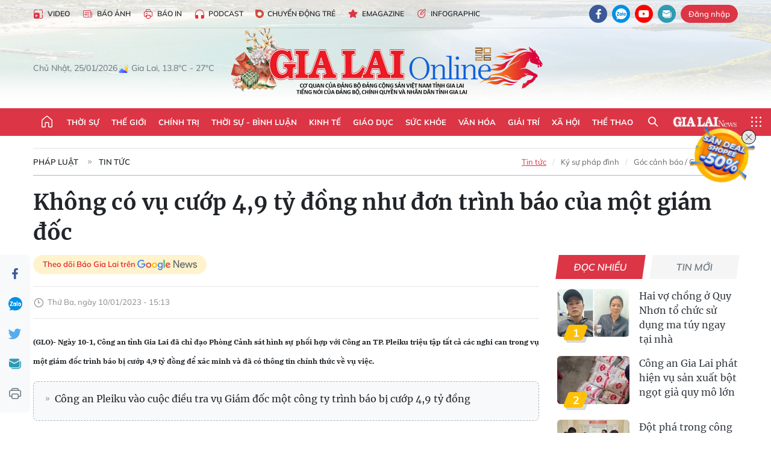

--- FILE ---
content_type: text/html;charset=utf-8
request_url: https://baogialai.com.vn/khong-co-vu-cuop-49-ty-dong-nhu-don-trinh-bao-cua-mot-giam-doc-post187050.html
body_size: 38878
content:
<!DOCTYPE html> <html lang="vi"> <head> <title>Không có vụ cướp 4,9 tỷ đồng như đơn trình báo của một giám đốc | Báo Gia Lai điện tử</title> <meta name="description" content="(GLO)- Ngày 10-1, Công an tỉnh Gia Lai đã chỉ đạo Phòng Cảnh sát hình sự phối hợp với Công an TP. Pleiku triệu tập tất cả các nghi can trong vụ một giám đốc trình báo bị cướp 4,9 tỷ đồng để xác minh và đã có thông tin chính thức về vụ việc."/> <meta name="keywords" content=""/> <meta name="news_keywords" content=""/> <meta http-equiv="Content-Type" content="text/html; charset=utf-8"/> <meta http-equiv="X-UA-Compatible" content="IE=edge"/> <meta http-equiv="refresh" content="1800"/> <meta name="revisit-after" content="1 days"/> <meta name="viewport" content="width=device-width, initial-scale=1"> <meta http-equiv="content-language" content="vi"/> <meta name="format-detection" content="telephone=no"/> <meta name="format-detection" content="address=no"/> <meta name="apple-mobile-web-app-capable" content="yes"> <meta name="apple-mobile-web-app-status-bar-style" content="black"> <meta name="apple-mobile-web-app-title" content="Báo Gia Lai điện tử"/> <meta name="referrer" content="no-referrer-when-downgrade"/> <link rel="shortcut icon" href="https://cdn.baogialai.com.vn/assets/web/styles/img/favicon_vi.ico" type="image/x-icon"/> <link rel="preconnect" href="https://cdn.baogialai.com.vn"/> <link rel="dns-prefetch" href="https://cdn.baogialai.com.vn"/> <link rel="dns-prefetch" href="//static.baogialai.com.vn"/> <link rel="dns-prefetch" href="//www.google-analytics.com"/> <link rel="dns-prefetch" href="//www.googletagmanager.com"/> <link rel="dns-prefetch" href="//stc.za.zaloapp.com"/> <link rel="dns-prefetch" href="//fonts.googleapis.com"/> <meta property="fb:pages" content="1879835095375968"/> <script> var cmsConfig = { domainDesktop: 'https://baogialai.com.vn', domainMobile: 'https://baogialai.com.vn', domainApi: 'https://api.baogialai.com.vn', domainStatic: 'https://cdn.baogialai.com.vn', domainLog: 'https://log.baogialai.com.vn', googleAnalytics: 'G-KM6CQHNG73', siteId: 0, pageType: 1, objectId: 187050, adsZone: 27, allowAds: true, adsLazy: true, antiAdblock: true, }; if (window.location.protocol !== 'https:' && window.location.hostname.indexOf('baogialai.com.vn') !== -1) { window.location = 'https://' + window.location.hostname + window.location.pathname + window.location.hash; } var USER_AGENT = window.navigator && (window.navigator.userAgent || window.navigator.vendor) || window.opera || "", IS_MOBILE = /Android|webOS|iPhone|iPod|BlackBerry|Windows Phone|IEMobile|Mobile Safari|Opera Mini/i.test(USER_AGENT); function setCookie(o, e, i) { var n = new Date; n.setTime(n.getTime() + 24 * i * 60 * 60 * 1e3); var t = "expires=" + n.toUTCString(); document.cookie = o + "=" + e + "; " + t + "; path=/" } function getCookie(o) { var e = document.cookie.indexOf(o + "="), i = e + o.length + 1; if (!e && o !== document.cookie.substring(0, o.length)) return null; if (-1 === e) return null; var n = document.cookie.indexOf(";", i); return -1 === n && (n = document.cookie.length), unescape(document.cookie.substring(i, n)) } function removeHash() { 0 < window.location.toString().indexOf("#") && window.history.pushState("", document.title, window.location.pathname) }; </script> <script> if (USER_AGENT && USER_AGENT.indexOf("facebot") <= 0 && USER_AGENT.indexOf("facebookexternalhit") <= 0) { var query = ''; var hash = ''; if (window.location.search) query = window.location.search; if (window.location.hash) hash = window.location.hash; var canonicalUrl = 'https://baogialai.com.vn/khong-co-vu-cuop-49-ty-dong-nhu-don-trinh-bao-cua-mot-giam-doc-post187050.html' + query + hash ; var curUrl = decodeURIComponent(window.location.href); if (!location.port && canonicalUrl.startsWith("http") && curUrl != canonicalUrl) { window.location.replace(canonicalUrl); } } </script> <meta name="author" content="Báo Gia Lai điện tử"/> <meta name="copyright" content="Copyright © 2026 by Báo Gia Lai điện tử"/> <meta name="RATING" content="GENERAL"/> <meta name="GENERATOR" content="Báo Gia Lai điện tử"/> <meta content="Báo Gia Lai điện tử" itemprop="sourceOrganization" name="source"/> <meta content="news" itemprop="genre" name="medium"/> <meta name="robots" content="noarchive, max-image-preview:large, index, follow"/> <meta name="GOOGLEBOT" content="noarchive, max-image-preview:large, index, follow"/> <link rel="canonical" href="https://baogialai.com.vn/khong-co-vu-cuop-49-ty-dong-nhu-don-trinh-bao-cua-mot-giam-doc-post187050.html"/> <meta property="og:site_name" content="Báo Gia Lai điện tử"/> <meta property="og:rich_attachment" content="true"/> <meta property="og:type" content="article"/> <meta property="og:url" content="https://baogialai.com.vn/khong-co-vu-cuop-49-ty-dong-nhu-don-trinh-bao-cua-mot-giam-doc-post187050.html"/> <meta property="og:image" content="https://cdn.baogialai.com.vn/images/a95dd877509f86a1e987f3f1560336898071e9839632a243081487331cab6a64ef3a02259f6e1c105e7cde83642fa8940f2fc7f14deb64c5354af7fc185c1e9a3f6f5dc6c036a18f0e5c59d8e6bea870556203c2a9d8588ab1c6631684118376/images3218151__nh_minh_h_a._Ngu_n_Internet.jpg.webp"/> <meta property="og:title" content="Không có vụ cướp 4,9 tỷ đồng như đơn trình báo của một giám đốc"/> <meta property="og:description" content="(GLO)- Ngày 10-1, Công an tỉnh Gia Lai đã chỉ đạo Phòng Cảnh sát hình sự phối hợp với Công an TP. Pleiku triệu tập tất cả các nghi can trong vụ một giám đốc trình báo bị cướp 4,9 tỷ đồng để xác minh và đã có thông tin chính thức về vụ việc."/> <meta name="twitter:card" value="summary"/> <meta name="twitter:url" content="https://baogialai.com.vn/khong-co-vu-cuop-49-ty-dong-nhu-don-trinh-bao-cua-mot-giam-doc-post187050.html"/> <meta name="twitter:title" content="Không có vụ cướp 4,9 tỷ đồng như đơn trình báo của một giám đốc"/> <meta name="twitter:description" content="(GLO)- Ngày 10-1, Công an tỉnh Gia Lai đã chỉ đạo Phòng Cảnh sát hình sự phối hợp với Công an TP. Pleiku triệu tập tất cả các nghi can trong vụ một giám đốc trình báo bị cướp 4,9 tỷ đồng để xác minh và đã có thông tin chính thức về vụ việc."/> <meta name="twitter:image" content="https://cdn.baogialai.com.vn/images/a95dd877509f86a1e987f3f1560336898071e9839632a243081487331cab6a64ef3a02259f6e1c105e7cde83642fa8940f2fc7f14deb64c5354af7fc185c1e9a3f6f5dc6c036a18f0e5c59d8e6bea870556203c2a9d8588ab1c6631684118376/images3218151__nh_minh_h_a._Ngu_n_Internet.jpg.webp"/> <meta name="twitter:site" content="@Báo Gia Lai điện tử"/> <meta name="twitter:creator" content="@Báo Gia Lai điện tử"/> <meta property="article:publisher" content="https://www.facebook.com/baogialai.net/"/> <meta property="article:tag" content=""/> <meta property="article:section" content="Tin tức,Pháp luật"/> <meta property="article:published_time" content="2023-01-10T22:13:00+0700"/> <meta property="article:modified_time" content="2023-01-12T15:53:43+0700"/> <link rel="amphtml" href="https://baogialai.com.vn/khong-co-vu-cuop-49-ty-dong-nhu-don-trinh-bao-cua-mot-giam-doc-post187050.amp"/> <script type="application/ld+json"> { "@context": "http://schema.org", "@type": "Organization", "name": "Báo Gia Lai điện tử", "url": "https://baogialai.com.vn", "logo": "https://cdn.baogialai.com.vn/assets/web/styles/img/logo.png", "foundingDate": "1947", "founders": [ { "@type": "Person", "name": "CƠ QUAN CỦA ĐẢNG BỘ ĐẢNG CỘNG SẢN VIỆT NAM TỈNH GIA LAI" } ], "address": [ { "@type": "PostalAddress", "streetAddress": "02 A Hoàng Văn Thụ, TP. Pleiku, tỉnh Gia Lai", "addressLocality": "Gia Lai City", "addressRegion": "Northeast", "postalCode": "600000", "addressCountry": "VNM" } ], "contactPoint": [ { "@type": "ContactPoint", "telephone": "+84-269-3824-123", "contactType": "customer service" } ], "sameAs": [ "https://www.facebook.com/baogialai.net" ] } </script> <script type="application/ld+json"> { "@context" : "https://schema.org", "@type" : "WebSite", "name": "Báo Gia Lai điện tử", "url": "https://baogialai.com.vn", "alternateName" : "Báo và phát thanh, truyền hình Gia Lai, CƠ QUAN CỦA ĐẢNG BỘ ĐẢNG CỘNG SẢN VIỆT NAM TỈNH GIA LAI", "potentialAction": { "@type": "SearchAction", "target": { "@type": "EntryPoint", "urlTemplate": "https://baogialai.com.vn/search/?q={search_term_string}" }, "query-input": "required name=search_term_string" } } </script> <script type="application/ld+json"> { "@context":"http://schema.org", "@type":"BreadcrumbList", "itemListElement":[ { "@type":"ListItem", "position":1, "item":{ "@id":"https://baogialai.com.vn/phap-luat/tin-tuc/", "name":"Tin tức" } } ] } </script> <script type="application/ld+json"> { "@context": "http://schema.org", "@type": "NewsArticle", "mainEntityOfPage":{ "@type":"WebPage", "@id":"https://baogialai.com.vn/khong-co-vu-cuop-49-ty-dong-nhu-don-trinh-bao-cua-mot-giam-doc-post187050.html" }, "headline": "Không có vụ cướp 4,9 tỷ đồng như đơn trình báo của một giám đốc", "description": "(GLO)- Ngày 10-1, Công an tỉnh Gia Lai đã chỉ đạo Phòng Cảnh sát hình sự phối hợp với Công an TP. Pleiku triệu tập tất cả các nghi can trong vụ một giám đốc trình báo bị cướp 4,9 tỷ đồng để xác minh và đã có thông tin chính thức về vụ việc.", "image": { "@type": "ImageObject", "url": "https://cdn.baogialai.com.vn/images/a95dd877509f86a1e987f3f1560336898071e9839632a243081487331cab6a64ef3a02259f6e1c105e7cde83642fa8940f2fc7f14deb64c5354af7fc185c1e9a3f6f5dc6c036a18f0e5c59d8e6bea870556203c2a9d8588ab1c6631684118376/images3218151__nh_minh_h_a._Ngu_n_Internet.jpg.webp", "width" : 1200, "height" : 675 }, "datePublished": "2023-01-10T22:13:00+0700", "dateModified": "2023-01-12T15:53:43+0700", "author": { "@type": "Person", "name": "" }, "publisher": { "@type": "Organization", "name": "Báo Gia Lai điện tử", "logo": { "@type": "ImageObject", "url": "https://cdn.baogialai.com.vn/assets/web/styles/img/logo.png" } } } </script> <link rel="preload" href="https://cdn.baogialai.com.vn/assets/web/styles/css/main.min-1.0.56.css" as="style"> <link rel="preload" href="https://cdn.baogialai.com.vn/assets/web/js/main.min-1.0.44.js" as="script"> <link rel="preload" href="https://cdn.baogialai.com.vn/assets/web/js/detail.min-1.0.23.js" as="script"> <link rel="preload" href="https://common.mcms.one/assets/styles/css/baogialai-1.0.2.css" as="style"> <link rel="stylesheet" href="https://common.mcms.one/assets/styles/css/baogialai-1.0.2.css"> <link id="cms-style" rel="stylesheet" href="https://cdn.baogialai.com.vn/assets/web/styles/css/main.min-1.0.56.css"> <style>.zl-likeshare{display:none}</style> <script type="text/javascript"> var _metaOgUrl = 'https://baogialai.com.vn/khong-co-vu-cuop-49-ty-dong-nhu-don-trinh-bao-cua-mot-giam-doc-post187050.html'; var page_title = document.title; var tracked_url = window.location.pathname + window.location.search + window.location.hash; var cate_path = 'phap-luat/tin-tuc'; if (cate_path.length > 0) { tracked_url = "/" + cate_path + tracked_url; } </script> <script async="" src="https://www.googletagmanager.com/gtag/js?id=G-KM6CQHNG73"></script> <script> window.dataLayer = window.dataLayer || []; function gtag() { dataLayer.push(arguments); } gtag('js', new Date()); gtag('config', 'G-KM6CQHNG73', {page_path: tracked_url}); </script> <script>window.dataLayer = window.dataLayer || []; dataLayer.push({'pageCategory': '/phap\-luat\/tin\-tuc'});</script> <script> window.dataLayer = window.dataLayer || []; dataLayer.push({ 'event': 'Pageview', 'articleId': '187050', 'articleTitle': 'Không có vụ cướp 4,9 tỷ đồng như đơn trình báo của một giám đốc', 'articleCategory': 'Tin tức,Pháp luật', 'articleAlowAds': true, 'articleType': 'normal', 'articlePublishDate': '2023-01-10T22:13:00+0700', 'articleThumbnail': 'https://cdn.baogialai.com.vn/images/a95dd877509f86a1e987f3f1560336898071e9839632a243081487331cab6a64ef3a02259f6e1c105e7cde83642fa8940f2fc7f14deb64c5354af7fc185c1e9a3f6f5dc6c036a18f0e5c59d8e6bea870556203c2a9d8588ab1c6631684118376/images3218151__nh_minh_h_a._Ngu_n_Internet.jpg.webp', 'articleShortUrl': 'https://baogialai.com.vn/khong-co-vu-cuop-49-ty-dong-nhu-don-trinh-bao-cua-mot-giam-doc-post187050.html', 'articleFullUrl': 'https://baogialai.com.vn/khong-co-vu-cuop-49-ty-dong-nhu-don-trinh-bao-cua-mot-giam-doc-post187050.html', }); </script> <script type='text/javascript'> gtag('event', 'article_page', { 'articleId': '187050', 'articleTitle': 'Không có vụ cướp 4,9 tỷ đồng như đơn trình báo của một giám đốc', 'articleCategory': 'Tin tức,Pháp luật', 'articleAlowAds': true, 'articleType': 'normal', 'articlePublishDate': '2023-01-10T22:13:00+0700', 'articleThumbnail': 'https://cdn.baogialai.com.vn/images/a95dd877509f86a1e987f3f1560336898071e9839632a243081487331cab6a64ef3a02259f6e1c105e7cde83642fa8940f2fc7f14deb64c5354af7fc185c1e9a3f6f5dc6c036a18f0e5c59d8e6bea870556203c2a9d8588ab1c6631684118376/images3218151__nh_minh_h_a._Ngu_n_Internet.jpg.webp', 'articleShortUrl': 'https://baogialai.com.vn/khong-co-vu-cuop-49-ty-dong-nhu-don-trinh-bao-cua-mot-giam-doc-post187050.html', 'articleFullUrl': 'https://baogialai.com.vn/khong-co-vu-cuop-49-ty-dong-nhu-don-trinh-bao-cua-mot-giam-doc-post187050.html', }); </script> <script type="text/javascript"> var videoAds = 'https://sspapi.admicro.vn/ssp_request/video?u=baogialai.com.vn%2F[URL_PATH]&z=2033613&p=1&w=650&h=300&l=-1&loc=-1&tags=1,2,3,4,5&adstype=2&vtype=1&bannerlimit=5&bannerid=-1'</script> <script async type="application/javascript" src="https://news.google.com/swg/js/v1/swg-basic.js"></script>
<script> (self.SWG_BASIC = self.SWG_BASIC || []).push( basicSubscriptions => { basicSubscriptions.init({ type: "NewsArticle", isPartOfType: ["Product"], isPartOfProductId: "CAowjfbLCw:openaccess", clientOptions: { theme: "light", lang: "vi" }, }); });
</script>
<script>(function(w,d,s,l,i){w[l]=w[l]||[];w[l].push({'gtm.start':
new Date().getTime(),event:'gtm.js'});var f=d.getElementsByTagName(s)[0],
j=d.createElement(s),dl=l!='dataLayer'?'&l='+l:'';j.async=true;j.src=
'https://www.googletagmanager.com/gtm.js?id='+i+dl;f.parentNode.insertBefore(j,f);
})(window,document,'script','dataLayer','GTM-TB9TXDXN');</script>
<script async src="https://static.amcdn.vn/tka/cdn.js" type="text/javascript"></script>
<script> var arfAsync = arfAsync || [];
</script>
<script id="arf-core-js" onerror="window.arferrorload=true;" src="//media1.admicro.vn/cms/Arf.min.js" async></script> <script async src="https://sp.zalo.me/plugins/sdk.js"></script> </head> <body class="normal"> <header class="site-header"> <div class="hdr-topbar"> <div class="container"> <div class="hdr-tool"> <a href="/media/" class="hdr-link" title="Video" target="_blank"><i class="ic-type-video"></i>Video</a> <a href="/bao-anh/" class="hdr-link" title="Báo Ảnh"><i class="ic-news"></i>Báo Ảnh</a> <a href="/bao-in/" class="hdr-link"><i class="ic-p-magazine"></i>Báo in</a> <a href="/podcast/" class="hdr-link" title="Podcast"><i class="ic-type-headphones"></i>Podcast</a> <a href="/chuyen-dong-tre/" class="hdr-link" title="Chuyển động trẻ" target="_blank"><i class="ic-cdt"></i>Chuyển động trẻ</a> <a href="/multimedia/emagazine/" class="hdr-link" title="Emagazine"><i class="ic-star"></i>Emagazine</a> <a href="/multimedia/infographics/" class="hdr-link" title="Infographic"><i class="ic-status"></i>Infographic</a> </div> <div class="hdr-social"> <a href="https://www.facebook.com/baogialai.net" class="fb" target="_blank" title="Quan tâm báo Gia Lai trên facebook"><i class="ic-facebook"></i></a> <a href="https://zalo.me/2001351235895213476" class="zl" target="_blank" title="Quan tâm báo Gia Lai trên zalo"><i class="ic-zalo"></i></a> <a href="https://www.youtube.com/channel/UCDJdbERJb4Tk72cgn3mRwtQ" class="yt" target="_blank" title="Quan tâm báo Gia Lai trên Youtube"><i class="ic-youtube"></i></a> <a href="mailto:glo@baogialai.com.vn" class="ml" target="_blank" title="Gửi email tới báo Gia Lai"><i class="ic-mail"></i></a> <div class="wrap-user user-profile"></div> </div> </div> </div> <div class="center container"> <div class="wrap"> <div class="time" id="fulltime"></div> <div class="weather" id="weather-box"></div> </div> <div class="hdr-logo"> <div class="logo"> <a href="https://baogialai.com.vn" title="Báo Gia Lai điện tử">Báo Gia Lai điện tử</a> </div> </div> </div> <nav class="navigation"> <ul class="container menu-wrap"> <li class="main home"> <a href="/" class="menu-heading" title="Trang chủ"><i class="ic-home"></i></a> </li> <li class="main"> <a class="menu-heading" href="https://baogialai.com.vn/thoi-su-su-kien/" title="Thời sự">Thời sự</a> </li> <li class="main"> <a class="menu-heading" href="https://baogialai.com.vn/thoi-su-quoc-te/" title="Thế giới">Thế giới</a> </li> <li class="main"> <a class="menu-heading" href="https://baogialai.com.vn/chinh-tri/" title="Chính trị">Chính trị</a> <div class="submenu"> <a href="https://baogialai.com.vn/chinh-tri/nhan-su/" title="Nhân sự">Nhân sự</a> <a href="https://baogialai.com.vn/chinh-tri/quoc-phong-an-ninh/" title="Quốc phòng - An ninh">Quốc phòng - An ninh</a> <a href="https://baogialai.com.vn/chinh-tri/tin-tuc/" title="Tin tức">Tin tức</a> <a href="https://baogialai.com.vn/chinh-tri/bao-ve-nen-tang-tu-tuong-cua-dang/" title="Bảo vệ nền tảng tư tưởng của Đảng">Bảo vệ nền tảng tư tưởng của Đảng</a> </div> </li> <li class="main"> <a class="menu-heading" href="https://baogialai.com.vn/thoi-su-binh-luan/" title="Thời sự - Bình luận">Thời sự - Bình luận</a> </li> <li class="main"> <a class="menu-heading" href="https://baogialai.com.vn/kinh-te/" title="Kinh tế">Kinh tế</a> <div class="submenu"> <a href="https://baogialai.com.vn/kinh-te/doanh-nghiep/" title="Doanh nghiệp">Doanh nghiệp</a> <a href="https://baogialai.com.vn/xe-may-xe-o-to/" title="Xe máy - Ô tô">Xe máy - Ô tô</a> <a href="https://baogialai.com.vn/thi-truong-vang/" title="Thị trường vàng">Thị trường vàng</a> <a href="https://baogialai.com.vn/kinh-te/nong-nghiep/" title="Nông-lâm-ngư nghiệp">Nông-lâm-ngư nghiệp</a> <a href="https://baogialai.com.vn/kinh-te/tai-chinh/" title="Tài chính">Tài chính</a> <a href="https://baogialai.com.vn/kinh-te/hang-hoa-tieu-dung/" title="Hàng hóa - Tiêu dùng">Hàng hóa - Tiêu dùng</a> </div> </li> <li class="main"> <a class="menu-heading" href="https://baogialai.com.vn/giao-duc/" title="Giáo dục">Giáo dục</a> <div class="submenu"> <a href="https://baogialai.com.vn/giao-duc/chuyen-truong-chuyen-lop/" title="Chuyện trường, chuyện lớp">Chuyện trường, chuyện lớp</a> <a href="https://baogialai.com.vn/giao-duc/tuyen-sinh/" title="Tuyển sinh">Tuyển sinh</a> <a href="https://baogialai.com.vn/giao-duc/tin-tuc/" title="Tin tức">Tin tức</a> </div> </li> <li class="main"> <a class="menu-heading" href="https://baogialai.com.vn/suc-khoe/" title="Sức khỏe">Sức khỏe</a> <div class="submenu"> <a href="https://baogialai.com.vn/suc-khoe/dinh-duong/" title="Dinh dưỡng">Dinh dưỡng</a> <a href="https://baogialai.com.vn/suc-khoe/lam-dep/" title="Làm đẹp">Làm đẹp</a> <a href="https://baogialai.com.vn/suc-khoe/tin-tuc/" title="Tin tức">Tin tức</a> <a href="https://baogialai.com.vn/suc-khoe/y-duoc-co-truyen/" title="Y dược cổ truyền">Y dược cổ truyền</a> </div> </li> <li class="main"> <a class="menu-heading" href="https://baogialai.com.vn/van-hoa/" title="Văn hóa">Văn hóa</a> <div class="submenu"> <a href="https://baogialai.com.vn/van-hoa/co-hoc-tinh-hoa/" title="Cổ học tinh hoa">Cổ học tinh hoa</a> <a href="https://baogialai.com.vn/van-hoa/van-hoc-nghe-thuat/" title="Văn học - Nghệ thuật">Văn học - Nghệ thuật</a> <a href="https://baogialai.com.vn/van-hoa/qua-tang-tam-hon-2022/" title="Quà tặng tâm hồn">Quà tặng tâm hồn</a> </div> </li> <li class="main"> <a class="menu-heading" href="https://baogialai.com.vn/giai-tri/" title="Giải trí">Giải trí</a> <div class="submenu"> <a href="https://baogialai.com.vn/giai-tri/am-nhac-dien-anh/" title="Âm nhạc - Điện ảnh">Âm nhạc - Điện ảnh</a> <a href="https://baogialai.com.vn/giai-tri/the-gioi-nghe-si/" title="Thế giới nghệ sĩ">Thế giới nghệ sĩ</a> <a href="https://baogialai.com.vn/giai-tri/thoi-trang/" title="Thời trang">Thời trang</a> </div> </li> <li class="main"> <a class="menu-heading" href="https://baogialai.com.vn/doi-song/" title="Xã hội">Xã hội</a> <div class="submenu"> <a href="https://baogialai.com.vn/doi-song/dan-sinh/" title="Đời sống">Đời sống</a> <a href="https://baogialai.com.vn/doi-song/gia-dinh/" title="Gia đình">Gia đình</a> <a href="https://baogialai.com.vn/doi-song/lao-dong-viec-lam/" title="Lao động - Việc làm">Lao động - Việc làm</a> <a href="https://baogialai.com.vn/tu-thien/" title="Từ thiện">Từ thiện</a> <a href="https://baogialai.com.vn/xoa-nha-tam-nha-dot-nat/" title="Xóa nhà tạm, nhà dột nát">Xóa nhà tạm, nhà dột nát</a> </div> </li> <li class="main"> <a class="menu-heading" href="https://baogialai.com.vn/the-thao/" title="Thể thao">Thể thao</a> <div class="submenu"> <a href="https://baogialai.com.vn/the-thao/bong-da/" title="Bóng đá">Bóng đá</a> <a href="https://baogialai.com.vn/ma-ra-thon/" title="Marathon">Marathon</a> <a href="https://baogialai.com.vn/tennis-pickleball/" title="Tennis-Pickleball">Tennis-Pickleball</a> <a href="https://baogialai.com.vn/the-thao/trong-nuoc-2022/" title="Thể thao cộng đồng">Thể thao cộng đồng</a> </div> </li> <li class="main search"> <div class="search-btn"> <i class="ic-search"></i> </div> <div class="dropdown-menu"> <div class="search-form"> <input type="text" class="form-control txtsearch" placeholder="Tìm kiếm"> <button type="button" class="btn btn_search" aria-label="Tìm kiếm">Tìm kiếm</button> </div> </div> </li> <li class="main logo-news"><a href="https://en.baogialai.com.vn" title="Gia Lai News">Gia Lai News</a></li> <li class="main menu"> <div class="menu-btn"> <i class="ic-menu"></i> </div> <div class="dropdown-menu"> <div class="container mega-menu"> <div class="menu-col"> <a href="https://baogialai.com.vn/thoi-su-su-kien/" title="Thời sự">Thời sự</a> </div> <div class="menu-col"> <a href="https://baogialai.com.vn/thoi-su-quoc-te/" title="Thế giới">Thế giới</a> </div> <div class="menu-col"> <a href="https://baogialai.com.vn/chinh-tri/" title="Chính trị">Chính trị</a> <a href="https://baogialai.com.vn/chinh-tri/nhan-su/" title="Nhân sự">Nhân sự</a> <a href="https://baogialai.com.vn/chinh-tri/tin-tuc/" title="Tin tức">Tin tức</a> <a href="https://baogialai.com.vn/chinh-tri/bao-ve-nen-tang-tu-tuong-cua-dang/" title="Bảo vệ nền tảng tư tưởng của Đảng">Bảo vệ nền tảng tư tưởng của Đảng</a> <a href="https://baogialai.com.vn/chinh-tri/quoc-phong-an-ninh/" title="Quốc phòng - An ninh">Quốc phòng - An ninh</a> </div> <div class="menu-col"> <a href="https://baogialai.com.vn/thoi-su-binh-luan/" title="Thời sự - Bình luận">Thời sự - Bình luận</a> </div> <div class="menu-col"> <a href="https://baogialai.com.vn/kinh-te/" title="Kinh tế">Kinh tế</a> <a href="https://baogialai.com.vn/thi-truong-vang/" title="Thị trường vàng">Thị trường vàng</a> <a href="https://baogialai.com.vn/xe-may-xe-o-to/" title="Xe máy - Ô tô">Xe máy - Ô tô</a> <a href="https://baogialai.com.vn/kinh-te/doanh-nghiep/" title="Doanh nghiệp">Doanh nghiệp</a> <a href="https://baogialai.com.vn/kinh-te/nong-nghiep/" title="Nông-lâm-ngư nghiệp">Nông-lâm-ngư nghiệp</a> <a href="https://baogialai.com.vn/kinh-te/hang-hoa-tieu-dung/" title="Hàng hóa - Tiêu dùng">Hàng hóa - Tiêu dùng</a> <a href="https://baogialai.com.vn/kinh-te/tai-chinh/" title="Tài chính">Tài chính</a> </div> <div class="menu-col"> <a href="https://baogialai.com.vn/giao-duc/" title="Giáo dục">Giáo dục</a> <a href="https://baogialai.com.vn/giao-duc/tin-tuc/" title="Tin tức">Tin tức</a> <a href="https://baogialai.com.vn/giao-duc/tuyen-sinh/" title="Tuyển sinh">Tuyển sinh</a> <a href="https://baogialai.com.vn/giao-duc/chuyen-truong-chuyen-lop/" title="Chuyện trường, chuyện lớp">Chuyện trường, chuyện lớp</a> </div> <div class="menu-col"> <a href="https://baogialai.com.vn/suc-khoe/" title="Sức khỏe">Sức khỏe</a> <a href="https://baogialai.com.vn/suc-khoe/y-duoc-co-truyen/" title="Y dược cổ truyền">Y dược cổ truyền</a> <a href="https://baogialai.com.vn/suc-khoe/dinh-duong/" title="Dinh dưỡng">Dinh dưỡng</a> <a href="https://baogialai.com.vn/suc-khoe/lam-dep/" title="Làm đẹp">Làm đẹp</a> <a href="https://baogialai.com.vn/suc-khoe/tin-tuc/" title="Tin tức">Tin tức</a> </div> <div class="menu-col"> <a href="https://baogialai.com.vn/van-hoa/" title="Văn hóa">Văn hóa</a> <a href="https://baogialai.com.vn/van-hoa/van-hoc-nghe-thuat/" title="Văn học - Nghệ thuật">Văn học - Nghệ thuật</a> <a href="https://baogialai.com.vn/van-hoa/co-hoc-tinh-hoa/" title="Cổ học tinh hoa">Cổ học tinh hoa</a> <a href="https://baogialai.com.vn/van-hoa/qua-tang-tam-hon-2022/" title="Quà tặng tâm hồn">Quà tặng tâm hồn</a> </div> <div class="menu-col"> <a href="https://baogialai.com.vn/giai-tri/" title="Giải trí">Giải trí</a> <a href="https://baogialai.com.vn/giai-tri/the-gioi-nghe-si/" title="Thế giới nghệ sĩ">Thế giới nghệ sĩ</a> <a href="https://baogialai.com.vn/giai-tri/am-nhac-dien-anh/" title="Âm nhạc - Điện ảnh">Âm nhạc - Điện ảnh</a> <a href="https://baogialai.com.vn/giai-tri/thoi-trang/" title="Thời trang">Thời trang</a> </div> <div class="menu-col"> <a href="https://baogialai.com.vn/song-tre-song-dep/" title="Sống trẻ">Sống trẻ</a> <a href="https://baogialai.com.vn/song-tre-song-dep/hoat-dong-doan-hoi-doi/" title="Hoạt động Đoàn - Hội - Đội">Hoạt động Đoàn - Hội - Đội</a> <a href="https://baogialai.com.vn/song-tre-song-dep/the-gioi-tre/" title="Thế giới trẻ">Thế giới trẻ</a> </div> <div class="menu-col"> <a href="https://baogialai.com.vn/doi-song/" title="Xã hội">Xã hội</a> <a href="https://baogialai.com.vn/doi-song/dan-sinh/" title="Đời sống">Đời sống</a> <a href="https://baogialai.com.vn/doi-song/lao-dong-viec-lam/" title="Lao động - Việc làm">Lao động - Việc làm</a> <a href="https://baogialai.com.vn/doi-song/gia-dinh/" title="Gia đình">Gia đình</a> </div> <div class="menu-col"> <a href="https://baogialai.com.vn/the-thao/" title="Thể thao">Thể thao</a> <a href="https://baogialai.com.vn/tennis-pickleball/" title="Tennis-Pickleball">Tennis-Pickleball</a> <a href="https://baogialai.com.vn/ma-ra-thon/" title="Marathon">Marathon</a> <a href="https://baogialai.com.vn/the-thao/bong-da/" title="Bóng đá">Bóng đá</a> <a href="https://baogialai.com.vn/the-thao/trong-nuoc-2022/" title="Thể thao cộng đồng">Thể thao cộng đồng</a> </div> <div class="menu-col"> <a href="https://baogialai.com.vn/du-lich/" title="Du lịch">Du lịch</a> <a href="https://baogialai.com.vn/van-hoa/am-thuc/" title="Ẩm thực">Ẩm thực</a> <a href="https://baogialai.com.vn/du-lich/hanh-trang-lu-hanh/" title="Hành trang lữ hành">Hành trang lữ hành</a> <a href="https://baogialai.com.vn/du-lich/tin-tuc/" title="Tin tức">Tin tức</a> </div> <div class="menu-col"> <a href="https://baogialai.com.vn/phap-luat/" title="Pháp luật">Pháp luật</a> <a href="https://baogialai.com.vn/phap-luat/tin-tuc/" title="Tin tức">Tin tức</a> <a href="https://baogialai.com.vn/phap-luat/ky-su-phap-dinh/" title="Ký sự pháp đình">Ký sự pháp đình</a> <a href="https://baogialai.com.vn/phap-luat/goc-canh-bao-chong-tin-gia/" title="Góc cảnh báo / Chống tin giả">Góc cảnh báo / Chống tin giả</a> </div> <div class="menu-col"> <a href="https://baogialai.com.vn/do-thi/" title="Đô thị">Đô thị</a> <a href="https://baogialai.com.vn/do-thi/khong-gian-song-2022/" title="Không gian sống">Không gian sống</a> <a href="https://baogialai.com.vn/do-thi/nhip-song-do-thi-2022/" title="Nhịp sống Đô thị">Nhịp sống Đô thị</a> </div> <div class="menu-col"> <a href="https://baogialai.com.vn/ban-doc/" title="Tòa soạn-Bạn đọc">Tòa soạn-Bạn đọc</a> </div> <div class="menu-col"> <a href="https://baogialai.com.vn/phong-su-ky-su/" title="Phóng sự - Ký sự">Phóng sự - Ký sự</a> </div> <div class="menu-col"> <a href="https://baogialai.com.vn/khoa-hoc-cong-nghe/" title="Khoa học - Công nghệ">Khoa học - Công nghệ</a> <a href="https://baogialai.com.vn/khoa-hoc-cong-nghe/bi-an-khoa-hoc-2022/" title="Bí ẩn khoa học">Bí ẩn khoa học</a> <a href="https://baogialai.com.vn/khoa-hoc-cong-nghe/tin-tuc-cong-nghe-2022/" title="Tin tức công nghệ">Tin tức công nghệ</a> <a href="https://baogialai.com.vn/khoa-hoc-cong-nghe/xe-360-2022/" title="Xe 360">Xe 360</a> </div> <div class="menu-col"> <a href="https://baogialai.com.vn/multimedia/" title="Multimedia">Multimedia</a> <a href="https://baogialai.com.vn/multimedia/emagazine/" title="Emagazine">Emagazine</a> <a href="https://baogialai.com.vn/multimedia/infographics/" title="Infographics">Infographics</a> </div> <div class="menu-col"> <a href="https://baogialai.com.vn/podcast/" title="Podcast">Podcast</a> <a href="https://baogialai.com.vn/gia-lai-hom-nay/" title="Gia Lai ngày mới">Gia Lai ngày mới</a> <a href="https://baogialai.com.vn/chuyen-nguoi-gia-lai/" title="Chuyện Người Gia Lai">Chuyện Người Gia Lai</a> </div> <div class="menu-col"> <a href="https://baogialai.com.vn/media/" title="Video">Video</a> <a href="https://baogialai.com.vn/multimedia/video/gia-lai-48h/" title="24 giờ">24 giờ</a> <a href="https://baogialai.com.vn/ban-tin-the-gioi/" title="Bản tin Thế giới">Bản tin Thế giới</a> <a href="https://baogialai.com.vn/multimedia/video/tin-tuc/" title="Tin tức">Tin tức</a> <a href="https://baogialai.com.vn/multimedia/video/phong-su/" title="Phóng sự">Phóng sự</a> <a href="https://baogialai.com.vn/media/van-hoa-2022/" title="Văn hóa">Văn hóa</a> <a href="https://baogialai.com.vn/media/the-thao-2022/" title="Thể thao">Thể thao</a> </div> <div class="menu-col"> <a href="https://baogialai.com.vn/thoi-tiet/" title="Thời tiết">Thời tiết</a> <a href="https://baogialai.com.vn/thoi-tiet/thoi-tiet-hom-nay/" title="Thời tiết hôm nay">Thời tiết hôm nay</a> <a href="https://baogialai.com.vn/thoi-tiet/canh-bao-thien-tai/" title="Cảnh báo thiên tai">Cảnh báo thiên tai</a> </div> <div class="menu-col"> <a href="https://baogialai.com.vn/thong-tin-quang-cao/" title="Thông tin quảng cáo">Thông tin quảng cáo</a> </div> <div class="menu-col"> <a href="https://baogialai.com.vn/diem-den-gia-lai-2022/" title="Điểm đến Gia Lai">Điểm đến Gia Lai</a> </div> <div class="menu-col"> <a href="https://baogialai.com.vn/bao-anh/" title="Báo Ảnh">Báo Ảnh</a> </div> </div> </div> </li> </ul> </nav> </header> <div class="site-body"> <div class="container"> <div class="direction"> <h2 class="main"> <a href="https://baogialai.com.vn/phap-luat/" title="Pháp luật">Pháp luật</a> </h2> <h2 class="main"> <a href="https://baogialai.com.vn/phap-luat/tin-tuc/" title="Tin tức" class="active">Tin tức</a> </h2> <div class="sub"> <a class="active" href="https://baogialai.com.vn/phap-luat/tin-tuc/" title="Tin tức">Tin tức</a> <a class="" href="https://baogialai.com.vn/phap-luat/ky-su-phap-dinh/" title="Ký sự pháp đình">Ký sự pháp đình</a> <a class="" href="https://baogialai.com.vn/phap-luat/goc-canh-bao-chong-tin-gia/" title="Góc cảnh báo / Chống tin giả">Góc cảnh báo / Chống tin giả</a> </div> </div> <div class="article"> <h1 class="article__title cms-title "> Không có vụ cướp 4,9 tỷ đồng như đơn trình báo của một giám đốc </h1> <div class="social-bar"> <div class="social"> <a href="javascript:void(0);" class="social-item fb" data-href="https://baogialai.com.vn/khong-co-vu-cuop-49-ty-dong-nhu-don-trinh-bao-cua-mot-giam-doc-post187050.html" data-title="Không có vụ cướp 4,9 tỷ đồng như đơn trình báo của một giám đốc" data-rel="facebook" title="Chia sẻ qua Facebook"><i class="ic-facebook"></i></a> <a href="javascript:void(0);" class="social-item zl zalo-share-button" data-href="https://baogialai.com.vn/khong-co-vu-cuop-49-ty-dong-nhu-don-trinh-bao-cua-mot-giam-doc-post187050.html" data-oaid="2001351235895213476" data-layout="2" data-color="blue" data-customize="true" title="Chia sẻ qua Zalo"><i class="ic-zalo"></i></a> <a href="javascript:void(0);" class="social-item tt" data-href="https://baogialai.com.vn/khong-co-vu-cuop-49-ty-dong-nhu-don-trinh-bao-cua-mot-giam-doc-post187050.html" data-title="Không có vụ cướp 4,9 tỷ đồng như đơn trình báo của một giám đốc" data-rel="twitter" title="Chia sẻ qua Twitter"><i class="ic-twitter"></i></a> <a href="javascript:void(0);" class="social-item ml" href="mailto:?subject=Tin đáng đọc từ Báo Gia Lai&body=https://baogialai.com.vn/khong-co-vu-cuop-49-ty-dong-nhu-don-trinh-bao-cua-mot-giam-doc-post187050.html"><i class="ic-mail"></i></a> <a href="javascript:void(0);" class="social-item pr sendprint" title="In bài viết"><i class="ic-print"></i></a> </div> </div> <div class="l-content content-col"> <div class="article__header"> <a class="gg-news" href="https://news.google.com/publications/CAAqBwgKMI32ywswvZHjAw" target="_blank" title="Google News"> <span>Theo dõi Báo Gia Lai trên</span> <img src="https://cdn.baogialai.com.vn/assets/web/styles/img/gg-news.png" alt="Google News">
</a> <div class="article__meta"> <time class="time" datetime="2023-01-10T22:13:00+0700"><i class="ic-clock"></i><span data-time="1673363580" data-format="long" data-gmt="true">10/01/2023 22:13</span></time> <meta class="cms-date" itemprop="datePublished" content="2023-01-10T22:13:00+0700"> </div> </div> <div class="article__body zce-content-body cms-body" itemprop="articleBody"> <style>.t1 { text-align:justify } .t6 { text-align:right } .t5 { font-size:11px } .t2 { font-size:12px } .t3 { width:600px } .t4 { height:356px; width:600px }</style>
<p class="t1"><strong><span class="t2">(GLO)- Ngày 10-1, Công an tỉnh Gia Lai đã chỉ đạo Phòng Cảnh sát hình sự phối hợp với Công an TP. Pleiku triệu tập tất cả các nghi can trong vụ một giám đốc trình báo bị cướp 4,9 tỷ đồng để xác minh và đã có thông tin chính thức về vụ việc.</span></strong></p>
<table class="rl center"> <tbody> <tr> <td> <ul> <li><a href="https://cdn.baogialai.com.vn/files/[base64]/" class="cms-relate">Công an Pleiku vào cuộc điều tra vụ Giám đốc một công ty trình báo bị cướp 4,9 tỷ đồng</a></li> </ul></td> </tr> </tbody>
</table>
<p class="t1"><span class="t2">Theo kết quả điều tra, ông Lê Viết Hạnh (SN 1988, trú tại huyện Thăng Bình, tỉnh Quảng Nam)-Giám đốc Công ty TNHH Phát triển Đất Đỏ (trụ sở tại TP. Quy Nhơn, tỉnh Bình Định) là người đã viết đơn trình báo bị cướp 4,9 tỷ đồng có quan hệ họ hàng và buôn bán với ông Lê Viết Chín-Giám đốc doanh nghiệp tư nhân P.L. (đường Tăng Bạt Hổ, phường Yên Đổ, TP. Pleiku).</span></p>
<div class="sda_middle"> <div id="sdaWeb_SdaArticleMiddle" class="rennab fyi" data-platform="1" data-position="Web_SdaArticleMiddle"> </div>
</div>
<table align="center" class="center image t3"> <tbody> <tr> <td><img alt="Ảnh minh họa. Nguồn Internet" src="[data-uri]" class="lazyload t4 cms-photo" data-large-src="https://cdn.baogialai.com.vn/images/a23ae70c477e47f6611ff4b01803e8116dac49ec3a7e45492eead5dba03d2e18a0eb2c5880dd0fc5fb772c848ba9af4933889ce0e5c8a052eeefb44d5cb012e01b8d3ad998c16651f41b25190a3804be984b53c0a6fe4f1ca0c5a1d8b6bbb925/images3218152__nh_minh_h_a._Ngu_n_Internet.jpg" data-src="https://cdn.baogialai.com.vn/images/a7e8807136154960810ddb22e3671596be76ddd61543416ff7c4c5de8b91b1aa3a8793ce4d528365dc05bcaffa606c79da652cf5155073e053a8ec40722080544a862d26fb8b4682bbd213ebc5b51f54/images3218152__nh_minh_h_a._Ngu_n_Internet.jpg" title="Ảnh minh họa. Nguồn Internet"></td> </tr> <tr> <td><span class="t5">Ảnh minh họa. <strong>Nguồn Internet</strong></span></td> </tr> </tbody>
</table>
<p class="t1"><span class="t2">Năm 2022, ông Chín và vợ là bà H.T.H. có thế chấp 7 sổ đỏ cho vợ chồng ông Lê Thành Trí và bà T.T.M.L. (trú tại phường Hội Phú, TP. Pleiku) để vay 5 tỷ đồng. Tuy nhiên, một thời gian sau, bà H. vợ ông Chín có đến nhà ông Trí mượn lại 7 sổ đỏ để thế chấp vào ngân hàng Sacombank-Chi nhánh Gia Lai. Tối 3-1-2023, vợ chồng ông Trí đến nhà ông Chín đòi lại số tiền 5 tỷ đồng mà ông Trí đã cho mượn trước đó. Tại đây, ông Chín đã viết giấy: “Hẹn 7 giờ 30 phút ngày 4-1-2023 sẽ trả nợ”. Đến sáng 4-1, ông Trí cùng anh T.V.T. (em bà L.) đến nhà ông Chín để lấy 5 tỷ đồng. Sau đó, ông Chín đã lấy xe ô tô BKS 43A-237.25 của mình giao cho ông Trí lái chở ông Hạnh và anh T. cùng đi đến ngân hàng Sacombank-Chi nhánh Gia Lai rút 5 tỷ đồng (trừ 100 triệu đồng tiền thuế bảo hiểm tiền vay nên chỉ rút được 4,9 tỷ đồng). Sau khi rút được tiền thì mọi người về lại trước nhà ông Lê Viết Chín. Lúc này ông Chín nói với ông Trí: “Em cầm tiền qua xe của em đi” nên ông Trí đã mở cửa xe lấy tiền rồi lên xe của mình để cùng mọi người về nhà.</span></p>
<div class="sda_middle"> <div id="sdaWeb_SdaArticleMiddle1" class="rennab fyi" data-platform="1" data-position="Web_SdaArticleMiddle1"> </div>
</div>
<p class="t1"><span class="t2">Tại cơ quan Công an, ông Lê Viết Hạnh khai rằng, số tiền 4,9 tỷ đồng ông dùng để giao dịch mua bán mì lát với ông Lê Viết Chín, không biết gì về nợ nần giữa ông Chín và ông Trí nên mới viết đơn trình báo. Hiện vụ việc đang được cơ quan chức năng tiếp tục làm rõ để xử lý theo quy định của pháp luật.</span></p>
<p class="t1"><span class="t2">Như Báo Gia Lai điện tử đã thông tin, ngày 5-1-2023, ông Lê Viết Hạnh có đơn gửi Công an TP. Pleiku trình báo rằng, vào lúc 9 giờ ngày 4-1, ông đến ngân hàng để rút số tiền 4,9 tỷ đồng từ tài khoản của Công ty. Khi đang điều khiển xe ô tô về trước số nhà 72 Tăng Bạt Hổ (phường Yên Đổ, TP. Pleiku) thì có 2 người đàn ông mở cửa xe ô tô của ông để lấy bịch ni lông bên trong chứa 4,9 tỷ đồng rồi rời đi.</span></p>
<p class="t6"><span class="t2">&nbsp;&nbsp;&nbsp;&nbsp;&nbsp;&nbsp;&nbsp;&nbsp;&nbsp;&nbsp;&nbsp;&nbsp;&nbsp;&nbsp;&nbsp;&nbsp;&nbsp;&nbsp;&nbsp;&nbsp;&nbsp;&nbsp;&nbsp;&nbsp;&nbsp;&nbsp;&nbsp;&nbsp;&nbsp;&nbsp;&nbsp;&nbsp;&nbsp;&nbsp;&nbsp;&nbsp;&nbsp;&nbsp;&nbsp;&nbsp;&nbsp;&nbsp;&nbsp;&nbsp;&nbsp;&nbsp;&nbsp;&nbsp;&nbsp;&nbsp;&nbsp; &nbsp;&nbsp;&nbsp;&nbsp;&nbsp;&nbsp;&nbsp;&nbsp;&nbsp;&nbsp;&nbsp;&nbsp;&nbsp;&nbsp;&nbsp;&nbsp;&nbsp;&nbsp;&nbsp;&nbsp;&nbsp;&nbsp;&nbsp;&nbsp;&nbsp;&nbsp;&nbsp;&nbsp;&nbsp;&nbsp;&nbsp;&nbsp;&nbsp;&nbsp;&nbsp;&nbsp;&nbsp;&nbsp;&nbsp;&nbsp;&nbsp;&nbsp;&nbsp;&nbsp;&nbsp;&nbsp;&nbsp;&nbsp;<strong>LÊ ANH</strong></span></p> <div id="sdaWeb_SdaArticleAfterBody" class="rennab" data-platform="1" data-position="Web_SdaArticleAfterBody" style="display:none"> </div> <div class="article__meta"> <div class="social"> <div class="fb-likeshare"> <div class="fb-like" data-href="https://baogialai.com.vn/khong-co-vu-cuop-49-ty-dong-nhu-don-trinh-bao-cua-mot-giam-doc-post187050.html" data-width="" data-layout="button_count" data-action="like" data-size="small" data-share="true"></div> </div> <div class="tt-likeshare"> <a href="https://baogialai.com.vn/khong-co-vu-cuop-49-ty-dong-nhu-don-trinh-bao-cua-mot-giam-doc-post187050.html" class="twitter-share-button" data-show-count="false">Tweet</a> <script async src="https://platform.twitter.com/widgets.js" charset="utf-8"></script> </div> <div class="zl-likeshare"> <a class="zalo-share-button" data-href="https://baogialai.com.vn/khong-co-vu-cuop-49-ty-dong-nhu-don-trinh-bao-cua-mot-giam-doc-post187050.html" data-oaid="2001351235895213476" data-layout="1" data-color="blue" data-customize="false"></a> </div> </div> <div class="article-rating"> <span>Đánh giá bài viết</span> <div class="raty" data-id="187050" data-score="0.0"></div> </div> </div> </div> <div class="article__footer"> <div id="sdaWeb_SdaArticleAfterTag" class="rennab" data-platform="1" data-position="Web_SdaArticleAfterTag" style="display:none"> </div> <div class="wrap-comment" id="comment187050" data-id="187050" data-type="20"></div> <div id="sdaWeb_SdaArticleAfterComment" class="rennab" data-platform="1" data-position="Web_SdaArticleAfterComment" style="display:none"> </div> </div> </div> <div class="sidebar sidebar-right"> <div id="sidebar-top-1"> <div id="sdaWeb_SdaDiemThi" class="rennab" data-platform="1" data-position="Web_SdaDiemThi" style="display:none"> </div> <div id="sdaWeb_SdaArticleRight1" class="rennab" data-platform="1" data-position="Web_SdaArticleRight1" style="display:none"> </div> <section class="zone zone--popular fyi-position"> <div class="tabs"> <button class="tablinks active" data-electronic="tab_popular">Đọc nhiều</button> <button class="tablinks" data-electronic="tab_latestnews">Tin mới</button> </div> <div class="wrapper_tabcontent"> <div id="tab_popular" class="tabcontent active" data-source="mostread-news-27"> <article class="story"> <div class="number">1</div> <figure class="story__thumb"> <a class="cms-link" href="https://baogialai.com.vn/hai-vo-chong-o-quy-nhon-to-chuc-su-dung-ma-tuy-ngay-tai-nha-post576913.html" title="Hai vợ chồng ở Quy Nhơn tổ chức sử dụng ma túy ngay tại nhà"> <img class="lazyload" src="[data-uri]" data-src="https://cdn.baogialai.com.vn/images/2eceaa5b947cc5ebfb5089e1044ec63032cb760d37e0a82b36970da91879dd7060a450c9f55c50619f75f4fef1c6094794f89d390b0d51eec346bd9248e9b54b2e891461906d2cf9a62e5d2dd025e205/thang-va-nhan-la-hai-vo-chong.jpg.webp" data-srcset="https://cdn.baogialai.com.vn/images/2eceaa5b947cc5ebfb5089e1044ec63032cb760d37e0a82b36970da91879dd7060a450c9f55c50619f75f4fef1c6094794f89d390b0d51eec346bd9248e9b54b2e891461906d2cf9a62e5d2dd025e205/thang-va-nhan-la-hai-vo-chong.jpg.webp 1x, https://cdn.baogialai.com.vn/images/bd0c56e4186f82d9139eee2ddacdb93932cb760d37e0a82b36970da91879dd7060a450c9f55c50619f75f4fef1c6094794f89d390b0d51eec346bd9248e9b54b2e891461906d2cf9a62e5d2dd025e205/thang-va-nhan-la-hai-vo-chong.jpg.webp 2x" alt="Hai vợ chồng ở Quy Nhơn tổ chức sử dụng ma túy ngay tại nhà"> <noscript><img src="https://cdn.baogialai.com.vn/images/2eceaa5b947cc5ebfb5089e1044ec63032cb760d37e0a82b36970da91879dd7060a450c9f55c50619f75f4fef1c6094794f89d390b0d51eec346bd9248e9b54b2e891461906d2cf9a62e5d2dd025e205/thang-va-nhan-la-hai-vo-chong.jpg.webp" srcset="https://cdn.baogialai.com.vn/images/2eceaa5b947cc5ebfb5089e1044ec63032cb760d37e0a82b36970da91879dd7060a450c9f55c50619f75f4fef1c6094794f89d390b0d51eec346bd9248e9b54b2e891461906d2cf9a62e5d2dd025e205/thang-va-nhan-la-hai-vo-chong.jpg.webp 1x, https://cdn.baogialai.com.vn/images/bd0c56e4186f82d9139eee2ddacdb93932cb760d37e0a82b36970da91879dd7060a450c9f55c50619f75f4fef1c6094794f89d390b0d51eec346bd9248e9b54b2e891461906d2cf9a62e5d2dd025e205/thang-va-nhan-la-hai-vo-chong.jpg.webp 2x" alt="Hai vợ chồng ở Quy Nhơn tổ chức sử dụng ma túy ngay tại nhà" class="image-fallback"></noscript> </a> </figure> <h2 class="story__heading" data-tracking="576913"> <a class="cms-link" href="https://baogialai.com.vn/hai-vo-chong-o-quy-nhon-to-chuc-su-dung-ma-tuy-ngay-tai-nha-post576913.html" title="Hai vợ chồng ở Quy Nhơn tổ chức sử dụng ma túy ngay tại nhà"> Hai vợ chồng ở Quy Nhơn tổ chức sử dụng ma túy ngay tại nhà </a> </h2> </article> <article class="story"> <div class="number">2</div> <figure class="story__thumb"> <a class="cms-link" href="https://baogialai.com.vn/cong-an-gia-lai-phat-hien-vu-san-xuat-bot-ngot-gia-quy-mo-lon-post578189.html" title="Công an Gia Lai phát hiện vụ sản xuất bột ngọt giả quy mô lớn"> <img class="lazyload" src="[data-uri]" data-src="https://cdn.baogialai.com.vn/images/b6320229a8ddcd2e0e99a69c1da5a4821b9687769f952091e1d948ba2ce4d652319505091deef13fd63ddab2854bef568729e8397470460daf7c0a24c85bc48d984b53c0a6fe4f1ca0c5a1d8b6bbb925/glo-bot-ngot-gia-3.jpg.webp" data-srcset="https://cdn.baogialai.com.vn/images/b6320229a8ddcd2e0e99a69c1da5a4821b9687769f952091e1d948ba2ce4d652319505091deef13fd63ddab2854bef568729e8397470460daf7c0a24c85bc48d984b53c0a6fe4f1ca0c5a1d8b6bbb925/glo-bot-ngot-gia-3.jpg.webp 1x, https://cdn.baogialai.com.vn/images/58c9e1832e575e479e4acd067c7457e81b9687769f952091e1d948ba2ce4d652319505091deef13fd63ddab2854bef568729e8397470460daf7c0a24c85bc48d984b53c0a6fe4f1ca0c5a1d8b6bbb925/glo-bot-ngot-gia-3.jpg.webp 2x" alt="Công an Gia Lai phát hiện vụ sản xuất bột ngọt giả quy mô lớn"> <noscript><img src="https://cdn.baogialai.com.vn/images/b6320229a8ddcd2e0e99a69c1da5a4821b9687769f952091e1d948ba2ce4d652319505091deef13fd63ddab2854bef568729e8397470460daf7c0a24c85bc48d984b53c0a6fe4f1ca0c5a1d8b6bbb925/glo-bot-ngot-gia-3.jpg.webp" srcset="https://cdn.baogialai.com.vn/images/b6320229a8ddcd2e0e99a69c1da5a4821b9687769f952091e1d948ba2ce4d652319505091deef13fd63ddab2854bef568729e8397470460daf7c0a24c85bc48d984b53c0a6fe4f1ca0c5a1d8b6bbb925/glo-bot-ngot-gia-3.jpg.webp 1x, https://cdn.baogialai.com.vn/images/58c9e1832e575e479e4acd067c7457e81b9687769f952091e1d948ba2ce4d652319505091deef13fd63ddab2854bef568729e8397470460daf7c0a24c85bc48d984b53c0a6fe4f1ca0c5a1d8b6bbb925/glo-bot-ngot-gia-3.jpg.webp 2x" alt="Công an Gia Lai phát hiện vụ sản xuất bột ngọt giả quy mô lớn" class="image-fallback"></noscript> </a> </figure> <h2 class="story__heading" data-tracking="578189"> <a class="cms-link" href="https://baogialai.com.vn/cong-an-gia-lai-phat-hien-vu-san-xuat-bot-ngot-gia-quy-mo-lon-post578189.html" title="Công an Gia Lai phát hiện vụ sản xuất bột ngọt giả quy mô lớn"> Công an Gia Lai phát hiện vụ sản xuất bột ngọt giả quy mô lớn </a> </h2> </article> <article class="story"> <div class="number">3</div> <figure class="story__thumb"> <a class="cms-link" href="https://baogialai.com.vn/dot-pha-trong-cong-tac-sat-hach-cap-giay-phep-lai-xe-post577245.html" title="Đột phá trong công tác sát hạch, cấp giấy phép lái xe"> <img class="lazyload" src="[data-uri]" data-src="https://cdn.baogialai.com.vn/images/2eceaa5b947cc5ebfb5089e1044ec630cd860c5810ff18450376a45c5f52352aad2e87d2f92e8d7ebe7084144fdbf9b80750ec5f87db05a4f23bd83783e24203ced60fd380d23b793ffb6f2323ba6656/cap-giay-phep-lai-xe-them2.jpg.webp" data-srcset="https://cdn.baogialai.com.vn/images/2eceaa5b947cc5ebfb5089e1044ec630cd860c5810ff18450376a45c5f52352aad2e87d2f92e8d7ebe7084144fdbf9b80750ec5f87db05a4f23bd83783e24203ced60fd380d23b793ffb6f2323ba6656/cap-giay-phep-lai-xe-them2.jpg.webp 1x, https://cdn.baogialai.com.vn/images/bd0c56e4186f82d9139eee2ddacdb939cd860c5810ff18450376a45c5f52352aad2e87d2f92e8d7ebe7084144fdbf9b80750ec5f87db05a4f23bd83783e24203ced60fd380d23b793ffb6f2323ba6656/cap-giay-phep-lai-xe-them2.jpg.webp 2x" alt="Đột phá trong công tác sát hạch, cấp giấy phép lái xe"> <noscript><img src="https://cdn.baogialai.com.vn/images/2eceaa5b947cc5ebfb5089e1044ec630cd860c5810ff18450376a45c5f52352aad2e87d2f92e8d7ebe7084144fdbf9b80750ec5f87db05a4f23bd83783e24203ced60fd380d23b793ffb6f2323ba6656/cap-giay-phep-lai-xe-them2.jpg.webp" srcset="https://cdn.baogialai.com.vn/images/2eceaa5b947cc5ebfb5089e1044ec630cd860c5810ff18450376a45c5f52352aad2e87d2f92e8d7ebe7084144fdbf9b80750ec5f87db05a4f23bd83783e24203ced60fd380d23b793ffb6f2323ba6656/cap-giay-phep-lai-xe-them2.jpg.webp 1x, https://cdn.baogialai.com.vn/images/bd0c56e4186f82d9139eee2ddacdb939cd860c5810ff18450376a45c5f52352aad2e87d2f92e8d7ebe7084144fdbf9b80750ec5f87db05a4f23bd83783e24203ced60fd380d23b793ffb6f2323ba6656/cap-giay-phep-lai-xe-them2.jpg.webp 2x" alt="Đột phá trong công tác sát hạch, cấp giấy phép lái xe" class="image-fallback"></noscript> </a> </figure> <h2 class="story__heading" data-tracking="577245"> <a class="cms-link" href="https://baogialai.com.vn/dot-pha-trong-cong-tac-sat-hach-cap-giay-phep-lai-xe-post577245.html" title="Đột phá trong công tác sát hạch, cấp giấy phép lái xe"> Đột phá trong công tác sát hạch, cấp giấy phép lái xe </a> </h2> </article> <article class="story"> <div class="number">4</div> <figure class="story__thumb"> <a class="cms-link" href="https://baogialai.com.vn/khong-tu-cong-bo-san-pham-mot-co-so-san-xuat-o-tam-quan-bi-phat-45-trieu-dong-post578249.html" title="Không tự công bố sản phẩm, một cơ sở sản xuất ở Tam Quan bị phạt 45 triệu đồng"> <img class="lazyload" src="[data-uri]" data-src="https://cdn.baogialai.com.vn/images/2eceaa5b947cc5ebfb5089e1044ec63032cb760d37e0a82b36970da91879dd70fa000dcc7988a1b8c19886a4aaa399745675f3c6d16b59557ed690ab5fa4e55a40e6fc1150c732f3512e26906d11062692ee6e918cd9469fec71dd410e82ed40/co-so-san-xuat-banh-trang-dua-say-tep.jpg.webp" data-srcset="https://cdn.baogialai.com.vn/images/2eceaa5b947cc5ebfb5089e1044ec63032cb760d37e0a82b36970da91879dd70fa000dcc7988a1b8c19886a4aaa399745675f3c6d16b59557ed690ab5fa4e55a40e6fc1150c732f3512e26906d11062692ee6e918cd9469fec71dd410e82ed40/co-so-san-xuat-banh-trang-dua-say-tep.jpg.webp 1x, https://cdn.baogialai.com.vn/images/bd0c56e4186f82d9139eee2ddacdb93932cb760d37e0a82b36970da91879dd70fa000dcc7988a1b8c19886a4aaa399745675f3c6d16b59557ed690ab5fa4e55a40e6fc1150c732f3512e26906d11062692ee6e918cd9469fec71dd410e82ed40/co-so-san-xuat-banh-trang-dua-say-tep.jpg.webp 2x" alt="Cơ sở sản xuất bánh tráng dừa sấy tép M.T. (ở phường Tam Quan, Gia Lai) bị xử phạt 45 triệu đồng vì không tự công bố sản phẩm theo quy định."> <noscript><img src="https://cdn.baogialai.com.vn/images/2eceaa5b947cc5ebfb5089e1044ec63032cb760d37e0a82b36970da91879dd70fa000dcc7988a1b8c19886a4aaa399745675f3c6d16b59557ed690ab5fa4e55a40e6fc1150c732f3512e26906d11062692ee6e918cd9469fec71dd410e82ed40/co-so-san-xuat-banh-trang-dua-say-tep.jpg.webp" srcset="https://cdn.baogialai.com.vn/images/2eceaa5b947cc5ebfb5089e1044ec63032cb760d37e0a82b36970da91879dd70fa000dcc7988a1b8c19886a4aaa399745675f3c6d16b59557ed690ab5fa4e55a40e6fc1150c732f3512e26906d11062692ee6e918cd9469fec71dd410e82ed40/co-so-san-xuat-banh-trang-dua-say-tep.jpg.webp 1x, https://cdn.baogialai.com.vn/images/bd0c56e4186f82d9139eee2ddacdb93932cb760d37e0a82b36970da91879dd70fa000dcc7988a1b8c19886a4aaa399745675f3c6d16b59557ed690ab5fa4e55a40e6fc1150c732f3512e26906d11062692ee6e918cd9469fec71dd410e82ed40/co-so-san-xuat-banh-trang-dua-say-tep.jpg.webp 2x" alt="Cơ sở sản xuất bánh tráng dừa sấy tép M.T. (ở phường Tam Quan, Gia Lai) bị xử phạt 45 triệu đồng vì không tự công bố sản phẩm theo quy định." class="image-fallback"></noscript> </a> </figure> <h2 class="story__heading" data-tracking="578249"> <a class="cms-link" href="https://baogialai.com.vn/khong-tu-cong-bo-san-pham-mot-co-so-san-xuat-o-tam-quan-bi-phat-45-trieu-dong-post578249.html" title="Không tự công bố sản phẩm, một cơ sở sản xuất ở Tam Quan bị phạt 45 triệu đồng"> Không tự công bố sản phẩm, một cơ sở sản xuất ở Tam Quan bị phạt 45 triệu đồng </a> </h2> </article> <article class="story"> <div class="number">5</div> <figure class="story__thumb"> <a class="cms-link" href="https://baogialai.com.vn/triet-pha-tu-diem-danh-bac-quy-mo-lon-tai-phuong-hoai-nhon-post577466.html" title="Triệt phá tụ điểm đánh bạc quy mô lớn tại phường Hoài Nhơn"> <img class="lazyload" src="[data-uri]" data-src="https://cdn.baogialai.com.vn/images/2266491f0b137ab5085b2b010d374b29620d56bc328c1cef39d28436511880169a68abd12cd10281a2f4c54d00cfd4a5f68db9dbdf9a6e9582dacab9829d803f/1768468400980.jpg.webp" data-srcset="https://cdn.baogialai.com.vn/images/2266491f0b137ab5085b2b010d374b29620d56bc328c1cef39d28436511880169a68abd12cd10281a2f4c54d00cfd4a5f68db9dbdf9a6e9582dacab9829d803f/1768468400980.jpg.webp 1x, https://cdn.baogialai.com.vn/images/c7be105ccfbf3e21e3c8844cb3b10fbd620d56bc328c1cef39d28436511880169a68abd12cd10281a2f4c54d00cfd4a5f68db9dbdf9a6e9582dacab9829d803f/1768468400980.jpg.webp 2x" alt="Triệt phá tụ điểm đánh bạc quy mô lớn tại phường Hoài Nhơn"> <noscript><img src="https://cdn.baogialai.com.vn/images/2266491f0b137ab5085b2b010d374b29620d56bc328c1cef39d28436511880169a68abd12cd10281a2f4c54d00cfd4a5f68db9dbdf9a6e9582dacab9829d803f/1768468400980.jpg.webp" srcset="https://cdn.baogialai.com.vn/images/2266491f0b137ab5085b2b010d374b29620d56bc328c1cef39d28436511880169a68abd12cd10281a2f4c54d00cfd4a5f68db9dbdf9a6e9582dacab9829d803f/1768468400980.jpg.webp 1x, https://cdn.baogialai.com.vn/images/c7be105ccfbf3e21e3c8844cb3b10fbd620d56bc328c1cef39d28436511880169a68abd12cd10281a2f4c54d00cfd4a5f68db9dbdf9a6e9582dacab9829d803f/1768468400980.jpg.webp 2x" alt="Triệt phá tụ điểm đánh bạc quy mô lớn tại phường Hoài Nhơn" class="image-fallback"></noscript> </a> </figure> <h2 class="story__heading" data-tracking="577466"> <a class="cms-link" href="https://baogialai.com.vn/triet-pha-tu-diem-danh-bac-quy-mo-lon-tai-phuong-hoai-nhon-post577466.html" title="Triệt phá tụ điểm đánh bạc quy mô lớn tại phường Hoài Nhơn"> Triệt phá tụ điểm đánh bạc quy mô lớn tại phường Hoài Nhơn </a> </h2> </article> </div> <div id="tab_latestnews" class="tabcontent" data-source="latest-news-27"> <article class="story"> <figure class="story__thumb"> <a class="cms-link" href="https://baogialai.com.vn/gia-lai-xu-ly-mot-truong-hop-livestream-tren-tiktok-beu-xau-luc-luong-cong-an-post578382.html" title="Gia Lai: Xử lý một trường hợp livestream trên TikTok bêu xấu lực lượng Công an"> <img class="lazyload" src="[data-uri]" data-src="https://cdn.baogialai.com.vn/images/2eceaa5b947cc5ebfb5089e1044ec63032cb760d37e0a82b36970da91879dd708d3419c4a9139dba4294feb46b4357b2a9fbe9a8c9dca1c1d1641dd2d5e2c5cd/cong-an-xa-cuu-an.jpg.webp" data-srcset="https://cdn.baogialai.com.vn/images/2eceaa5b947cc5ebfb5089e1044ec63032cb760d37e0a82b36970da91879dd708d3419c4a9139dba4294feb46b4357b2a9fbe9a8c9dca1c1d1641dd2d5e2c5cd/cong-an-xa-cuu-an.jpg.webp 1x, https://cdn.baogialai.com.vn/images/bd0c56e4186f82d9139eee2ddacdb93932cb760d37e0a82b36970da91879dd708d3419c4a9139dba4294feb46b4357b2a9fbe9a8c9dca1c1d1641dd2d5e2c5cd/cong-an-xa-cuu-an.jpg.webp 2x" alt="Công an xã Cửu An (tỉnh Gia Lai) vừa làm việc, xử lý một trường hợp livestream trên TikTok bêu xấu lực lượng chức năng."> <noscript><img src="https://cdn.baogialai.com.vn/images/2eceaa5b947cc5ebfb5089e1044ec63032cb760d37e0a82b36970da91879dd708d3419c4a9139dba4294feb46b4357b2a9fbe9a8c9dca1c1d1641dd2d5e2c5cd/cong-an-xa-cuu-an.jpg.webp" srcset="https://cdn.baogialai.com.vn/images/2eceaa5b947cc5ebfb5089e1044ec63032cb760d37e0a82b36970da91879dd708d3419c4a9139dba4294feb46b4357b2a9fbe9a8c9dca1c1d1641dd2d5e2c5cd/cong-an-xa-cuu-an.jpg.webp 1x, https://cdn.baogialai.com.vn/images/bd0c56e4186f82d9139eee2ddacdb93932cb760d37e0a82b36970da91879dd708d3419c4a9139dba4294feb46b4357b2a9fbe9a8c9dca1c1d1641dd2d5e2c5cd/cong-an-xa-cuu-an.jpg.webp 2x" alt="Công an xã Cửu An (tỉnh Gia Lai) vừa làm việc, xử lý một trường hợp livestream trên TikTok bêu xấu lực lượng chức năng." class="image-fallback"></noscript> </a> </figure> <h2 class="story__heading" data-tracking="578382"> <a class="cms-link" href="https://baogialai.com.vn/gia-lai-xu-ly-mot-truong-hop-livestream-tren-tiktok-beu-xau-luc-luong-cong-an-post578382.html" title="Gia Lai: Xử lý một trường hợp livestream trên TikTok bêu xấu lực lượng Công an"> Gia Lai: Xử lý một trường hợp livestream trên TikTok bêu xấu lực lượng Công an </a> </h2> </article> <article class="story"> <figure class="story__thumb"> <a class="cms-link" href="https://baogialai.com.vn/cong-an-tphcm-bat-nhom-bi-mat-san-xuat-vien-hoan-mau-den-post578325.html" title="Công an TPHCM bắt nhóm bí mật sản xuất &#39;viên hoàn màu đen&#39;"> <img class="lazyload" src="[data-uri]" data-src="https://cdn.baogialai.com.vn/images/2eceaa5b947cc5ebfb5089e1044ec630cd860c5810ff18450376a45c5f52352a0bb80a834c7ed61e82f8f907b6968a9bd1c3f372d30186e9c45ba5c58ec5d1b6e3ae3d35f843a486390c0475e1021fc7/vien-hoan-mau-den.jpg.webp" data-srcset="https://cdn.baogialai.com.vn/images/2eceaa5b947cc5ebfb5089e1044ec630cd860c5810ff18450376a45c5f52352a0bb80a834c7ed61e82f8f907b6968a9bd1c3f372d30186e9c45ba5c58ec5d1b6e3ae3d35f843a486390c0475e1021fc7/vien-hoan-mau-den.jpg.webp 1x, https://cdn.baogialai.com.vn/images/bd0c56e4186f82d9139eee2ddacdb939cd860c5810ff18450376a45c5f52352a0bb80a834c7ed61e82f8f907b6968a9bd1c3f372d30186e9c45ba5c58ec5d1b6e3ae3d35f843a486390c0475e1021fc7/vien-hoan-mau-den.jpg.webp 2x" alt="Công an TPHCM bắt nhóm bí mật sản xuất &#39;viên hoàn màu đen&#39;"> <noscript><img src="https://cdn.baogialai.com.vn/images/2eceaa5b947cc5ebfb5089e1044ec630cd860c5810ff18450376a45c5f52352a0bb80a834c7ed61e82f8f907b6968a9bd1c3f372d30186e9c45ba5c58ec5d1b6e3ae3d35f843a486390c0475e1021fc7/vien-hoan-mau-den.jpg.webp" srcset="https://cdn.baogialai.com.vn/images/2eceaa5b947cc5ebfb5089e1044ec630cd860c5810ff18450376a45c5f52352a0bb80a834c7ed61e82f8f907b6968a9bd1c3f372d30186e9c45ba5c58ec5d1b6e3ae3d35f843a486390c0475e1021fc7/vien-hoan-mau-den.jpg.webp 1x, https://cdn.baogialai.com.vn/images/bd0c56e4186f82d9139eee2ddacdb939cd860c5810ff18450376a45c5f52352a0bb80a834c7ed61e82f8f907b6968a9bd1c3f372d30186e9c45ba5c58ec5d1b6e3ae3d35f843a486390c0475e1021fc7/vien-hoan-mau-den.jpg.webp 2x" alt="Công an TPHCM bắt nhóm bí mật sản xuất &#39;viên hoàn màu đen&#39;" class="image-fallback"></noscript> </a> </figure> <h2 class="story__heading" data-tracking="578325"> <a class="cms-link" href="https://baogialai.com.vn/cong-an-tphcm-bat-nhom-bi-mat-san-xuat-vien-hoan-mau-den-post578325.html" title="Công an TPHCM bắt nhóm bí mật sản xuất &#39;viên hoàn màu đen&#39;"> <i class="ic-type-image"></i> Công an TPHCM bắt nhóm bí mật sản xuất 'viên hoàn màu đen' </a> </h2> </article> <article class="story"> <figure class="story__thumb"> <a class="cms-link" href="https://baogialai.com.vn/doi-tuong-truy-na-dac-biet-nguy-hiem-ve-toi-giet-nguoi-ra-dau-thu-tai-cong-an-phuong-quy-nhon-post578366.html" title="Đối tượng truy nã đặc biệt nguy hiểm về tội “Giết người” ra đầu thú tại Công an phường Quy Nhơn"> <img class="lazyload" src="[data-uri]" data-src="https://cdn.baogialai.com.vn/images/b6320229a8ddcd2e0e99a69c1da5a4821b9687769f952091e1d948ba2ce4d652115af684c1de78bc17049bba8d7f43fa7d83fe9986e502bbe456e351f16a14ee/glo-dau-thu-2.jpg.webp" data-srcset="https://cdn.baogialai.com.vn/images/b6320229a8ddcd2e0e99a69c1da5a4821b9687769f952091e1d948ba2ce4d652115af684c1de78bc17049bba8d7f43fa7d83fe9986e502bbe456e351f16a14ee/glo-dau-thu-2.jpg.webp 1x, https://cdn.baogialai.com.vn/images/58c9e1832e575e479e4acd067c7457e81b9687769f952091e1d948ba2ce4d652115af684c1de78bc17049bba8d7f43fa7d83fe9986e502bbe456e351f16a14ee/glo-dau-thu-2.jpg.webp 2x" alt="Đối tượng truy nã đặc biệt nguy hiểm về tội “Giết người” ra đầu thú tại Công an phường Quy Nhơn"> <noscript><img src="https://cdn.baogialai.com.vn/images/b6320229a8ddcd2e0e99a69c1da5a4821b9687769f952091e1d948ba2ce4d652115af684c1de78bc17049bba8d7f43fa7d83fe9986e502bbe456e351f16a14ee/glo-dau-thu-2.jpg.webp" srcset="https://cdn.baogialai.com.vn/images/b6320229a8ddcd2e0e99a69c1da5a4821b9687769f952091e1d948ba2ce4d652115af684c1de78bc17049bba8d7f43fa7d83fe9986e502bbe456e351f16a14ee/glo-dau-thu-2.jpg.webp 1x, https://cdn.baogialai.com.vn/images/58c9e1832e575e479e4acd067c7457e81b9687769f952091e1d948ba2ce4d652115af684c1de78bc17049bba8d7f43fa7d83fe9986e502bbe456e351f16a14ee/glo-dau-thu-2.jpg.webp 2x" alt="Đối tượng truy nã đặc biệt nguy hiểm về tội “Giết người” ra đầu thú tại Công an phường Quy Nhơn" class="image-fallback"></noscript> </a> </figure> <h2 class="story__heading" data-tracking="578366"> <a class="cms-link" href="https://baogialai.com.vn/doi-tuong-truy-na-dac-biet-nguy-hiem-ve-toi-giet-nguoi-ra-dau-thu-tai-cong-an-phuong-quy-nhon-post578366.html" title="Đối tượng truy nã đặc biệt nguy hiểm về tội “Giết người” ra đầu thú tại Công an phường Quy Nhơn"> Đối tượng truy nã đặc biệt nguy hiểm về tội “Giết người” ra đầu thú tại Công an phường Quy Nhơn </a> </h2> </article> <article class="story"> <figure class="story__thumb"> <a class="cms-link" href="https://baogialai.com.vn/dak-somei-chan-voi-ma-tuy-xam-nhap-buon-lang-post578127.html" title="Đak Sơmei &#34;chặn vòi&#34; ma túy xâm nhập buôn làng"> <img class="lazyload" src="[data-uri]" data-src="https://cdn.baogialai.com.vn/images/87378c8eec200fa9355c3b7dee83ad16b4aae47c961bf21b6adca4e351ed0541757a0d96fbd1de5a2907e4b65a934e09d8272343c87d01f69bb9fe0c29a3dcf665ebff94e0bcf25a32423476f48746b126762a55655eadc648808dc9188c0e4e/cong-an-xa-dak-somei-truy-quet-ma-tuy-buon-lang.jpg.webp" data-srcset="https://cdn.baogialai.com.vn/images/87378c8eec200fa9355c3b7dee83ad16b4aae47c961bf21b6adca4e351ed0541757a0d96fbd1de5a2907e4b65a934e09d8272343c87d01f69bb9fe0c29a3dcf665ebff94e0bcf25a32423476f48746b126762a55655eadc648808dc9188c0e4e/cong-an-xa-dak-somei-truy-quet-ma-tuy-buon-lang.jpg.webp 1x, https://cdn.baogialai.com.vn/images/6b2237d3b7b66c15689107ad9b1ade43b4aae47c961bf21b6adca4e351ed0541757a0d96fbd1de5a2907e4b65a934e09d8272343c87d01f69bb9fe0c29a3dcf665ebff94e0bcf25a32423476f48746b126762a55655eadc648808dc9188c0e4e/cong-an-xa-dak-somei-truy-quet-ma-tuy-buon-lang.jpg.webp 2x" alt="Lực lượng Công an xã Đak Sơmei triển khai các biện pháp nghiệp vụ và tuyên truyền cộng đồng nhằm ngăn chặn sự xâm nhập của ma túy vào thanh thiếu niên người dân tộc thiểu số tại các buôn làng vùng cao tỉnh Gia Lai năm 2026."> <noscript><img src="https://cdn.baogialai.com.vn/images/87378c8eec200fa9355c3b7dee83ad16b4aae47c961bf21b6adca4e351ed0541757a0d96fbd1de5a2907e4b65a934e09d8272343c87d01f69bb9fe0c29a3dcf665ebff94e0bcf25a32423476f48746b126762a55655eadc648808dc9188c0e4e/cong-an-xa-dak-somei-truy-quet-ma-tuy-buon-lang.jpg.webp" srcset="https://cdn.baogialai.com.vn/images/87378c8eec200fa9355c3b7dee83ad16b4aae47c961bf21b6adca4e351ed0541757a0d96fbd1de5a2907e4b65a934e09d8272343c87d01f69bb9fe0c29a3dcf665ebff94e0bcf25a32423476f48746b126762a55655eadc648808dc9188c0e4e/cong-an-xa-dak-somei-truy-quet-ma-tuy-buon-lang.jpg.webp 1x, https://cdn.baogialai.com.vn/images/6b2237d3b7b66c15689107ad9b1ade43b4aae47c961bf21b6adca4e351ed0541757a0d96fbd1de5a2907e4b65a934e09d8272343c87d01f69bb9fe0c29a3dcf665ebff94e0bcf25a32423476f48746b126762a55655eadc648808dc9188c0e4e/cong-an-xa-dak-somei-truy-quet-ma-tuy-buon-lang.jpg.webp 2x" alt="Lực lượng Công an xã Đak Sơmei triển khai các biện pháp nghiệp vụ và tuyên truyền cộng đồng nhằm ngăn chặn sự xâm nhập của ma túy vào thanh thiếu niên người dân tộc thiểu số tại các buôn làng vùng cao tỉnh Gia Lai năm 2026." class="image-fallback"></noscript> </a> </figure> <h2 class="story__heading" data-tracking="578127"> <a class="cms-link" href="https://baogialai.com.vn/dak-somei-chan-voi-ma-tuy-xam-nhap-buon-lang-post578127.html" title="Đak Sơmei &#34;chặn vòi&#34; ma túy xâm nhập buôn làng"> Đak Sơmei "chặn vòi" ma túy xâm nhập buôn làng </a> </h2> </article> <article class="story"> <figure class="story__thumb"> <a class="cms-link" href="https://baogialai.com.vn/tuyen-truyen-phap-luat-cho-hoc-sinh-truong-thcs-le-hong-phong-post578211.html" title="Tuyên truyền pháp luật cho học sinh Trường THCS Lê Hồng Phong"> <img class="lazyload" src="[data-uri]" data-src="https://cdn.baogialai.com.vn/images/2eceaa5b947cc5ebfb5089e1044ec63032cb760d37e0a82b36970da91879dd70742192a7ee03ea4bbe6f001dbc5c6407931ac3dac54ecbbf105e6748d908476c4ecc95186d437ccf6f5ddfe8362efa4b/tuyen-truyen-phap-luat-hoc-sinh.jpg.webp" data-srcset="https://cdn.baogialai.com.vn/images/2eceaa5b947cc5ebfb5089e1044ec63032cb760d37e0a82b36970da91879dd70742192a7ee03ea4bbe6f001dbc5c6407931ac3dac54ecbbf105e6748d908476c4ecc95186d437ccf6f5ddfe8362efa4b/tuyen-truyen-phap-luat-hoc-sinh.jpg.webp 1x, https://cdn.baogialai.com.vn/images/bd0c56e4186f82d9139eee2ddacdb93932cb760d37e0a82b36970da91879dd70742192a7ee03ea4bbe6f001dbc5c6407931ac3dac54ecbbf105e6748d908476c4ecc95186d437ccf6f5ddfe8362efa4b/tuyen-truyen-phap-luat-hoc-sinh.jpg.webp 2x" alt="Công an phường An Khê phối hợp Phòng Cảnh sát giao thông Công an tỉnh Gia Lai tuyên truyền pháp luật cho học sinh Trường THCS Lê Hồng Phong."> <noscript><img src="https://cdn.baogialai.com.vn/images/2eceaa5b947cc5ebfb5089e1044ec63032cb760d37e0a82b36970da91879dd70742192a7ee03ea4bbe6f001dbc5c6407931ac3dac54ecbbf105e6748d908476c4ecc95186d437ccf6f5ddfe8362efa4b/tuyen-truyen-phap-luat-hoc-sinh.jpg.webp" srcset="https://cdn.baogialai.com.vn/images/2eceaa5b947cc5ebfb5089e1044ec63032cb760d37e0a82b36970da91879dd70742192a7ee03ea4bbe6f001dbc5c6407931ac3dac54ecbbf105e6748d908476c4ecc95186d437ccf6f5ddfe8362efa4b/tuyen-truyen-phap-luat-hoc-sinh.jpg.webp 1x, https://cdn.baogialai.com.vn/images/bd0c56e4186f82d9139eee2ddacdb93932cb760d37e0a82b36970da91879dd70742192a7ee03ea4bbe6f001dbc5c6407931ac3dac54ecbbf105e6748d908476c4ecc95186d437ccf6f5ddfe8362efa4b/tuyen-truyen-phap-luat-hoc-sinh.jpg.webp 2x" alt="Công an phường An Khê phối hợp Phòng Cảnh sát giao thông Công an tỉnh Gia Lai tuyên truyền pháp luật cho học sinh Trường THCS Lê Hồng Phong." class="image-fallback"></noscript> </a> </figure> <h2 class="story__heading" data-tracking="578211"> <a class="cms-link" href="https://baogialai.com.vn/tuyen-truyen-phap-luat-cho-hoc-sinh-truong-thcs-le-hong-phong-post578211.html" title="Tuyên truyền pháp luật cho học sinh Trường THCS Lê Hồng Phong"> Tuyên truyền pháp luật cho học sinh Trường THCS Lê Hồng Phong </a> </h2> </article> </div> </div> </section> <div id="sdaWeb_SdaArticleRight2" class="rennab" data-platform="1" data-position="Web_SdaArticleRight2" style="display:none"> </div> <section class="zone zone--local fyi-position"> <div class="box-heading"> <a href="/dia-phuong.html" title="Tin địa phương">Tin địa phương</a> </div> <div class="box-content"> <select id="ddlprovince"> <option value="18" data-url="https://baogialai.com.vn/dia-phuong/xa-al-ba/18.html">Xã Al Bá</option> <option value="19" data-url="https://baogialai.com.vn/dia-phuong/phuong-an-binh/19.html">Phường An Bình</option> <option value="20" data-url="https://baogialai.com.vn/dia-phuong/xa-an-hao/20.html">Xã Ân Hảo</option> <option value="21" data-url="https://baogialai.com.vn/dia-phuong/xa-an-hoa/21.html">Xã An Hòa</option> <option value="22" data-url="https://baogialai.com.vn/dia-phuong/phuong-an-khe/22.html">Phường An Khê</option> <option value="23" data-url="https://baogialai.com.vn/dia-phuong/xa-an-lao/23.html">Xã An Lão</option> <option value="24" data-url="https://baogialai.com.vn/dia-phuong/xa-an-luong/24.html">Xã An Lương</option> <option value="25" data-url="https://baogialai.com.vn/dia-phuong/phuong-an-nhon/25.html">Phường An Nhơn</option> <option value="26" data-url="https://baogialai.com.vn/dia-phuong/phuong-an-nhon-bac/26.html">Phường An Nhơn Bắc</option> <option value="27" data-url="https://baogialai.com.vn/dia-phuong/phuong-an-nhon-dong/27.html">Phường An Nhơn Đông</option> <option value="28" data-url="https://baogialai.com.vn/dia-phuong/phuong-an-nhon-nam/28.html">Phường An Nhơn Nam</option> <option value="29" data-url="https://baogialai.com.vn/dia-phuong/xa-an-nhon-tay/29.html">Xã An Nhơn Tây</option> <option value="30" data-url="https://baogialai.com.vn/dia-phuong/phuong-an-phu/30.html">Phường An Phú</option> <option value="31" data-url="https://baogialai.com.vn/dia-phuong/xa-an-toan/31.html">Xã An Toàn</option> <option value="32" data-url="https://baogialai.com.vn/dia-phuong/xa-an-tuong/32.html">Xã Ân Tường</option> <option value="33" data-url="https://baogialai.com.vn/dia-phuong/xa-an-vinh/33.html">Xã An Vinh</option> <option value="34" data-url="https://baogialai.com.vn/dia-phuong/xa-ayun/34.html">Xã Ayun</option> <option value="35" data-url="https://baogialai.com.vn/dia-phuong/phuong-ayun-pa/35.html">Phường Ayun Pa</option> <option value="36" data-url="https://baogialai.com.vn/dia-phuong/xa-bau-can/36.html">Xã Bàu Cạn</option> <option value="37" data-url="https://baogialai.com.vn/dia-phuong/xa-bien-ho/37.html">Xã Biển Hồ</option> <option value="38" data-url="https://baogialai.com.vn/dia-phuong/xa-binh-an/38.html">Xã Bình An</option> <option value="39" data-url="https://baogialai.com.vn/dia-phuong/phuong-binh-dinh/39.html">Phường Bình Định</option> <option value="40" data-url="https://baogialai.com.vn/dia-phuong/xa-binh-duong/40.html">Xã Bình Dương</option> <option value="41" data-url="https://baogialai.com.vn/dia-phuong/xa-binh-hiep/41.html">Xã Bình Hiệp</option> <option value="42" data-url="https://baogialai.com.vn/dia-phuong/xa-binh-khe/42.html">Xã Bình Khê</option> <option value="43" data-url="https://baogialai.com.vn/dia-phuong/xa-binh-phu/43.html">Xã Bình Phú</option> <option value="44" data-url="https://baogialai.com.vn/dia-phuong/xa-bo-ngoong/44.html">Xã Bờ Ngoong</option> <option value="45" data-url="https://baogialai.com.vn/dia-phuong/phuong-bong-son/45.html">Phường Bồng Sơn</option> <option value="46" data-url="https://baogialai.com.vn/dia-phuong/xa-canh-lien/46.html">Xã Canh Liên</option> <option value="47" data-url="https://baogialai.com.vn/dia-phuong/xa-canh-vinh/47.html">Xã Canh Vinh</option> <option value="48" data-url="https://baogialai.com.vn/dia-phuong/xa-cat-tien/48.html">Xã Cát Tiến</option> <option value="49" data-url="https://baogialai.com.vn/dia-phuong/xa-cho-long/49.html">Xã Chơ Long</option> <option value="50" data-url="https://baogialai.com.vn/dia-phuong/xa-chu-a-thai/50.html">Xã Chư A Thai</option> <option value="51" data-url="https://baogialai.com.vn/dia-phuong/xa-chu-krey/51.html">Xã Chư Krey</option> <option value="52" data-url="https://baogialai.com.vn/dia-phuong/xa-chu-pah/52.html">Xã Chư Păh</option> <option value="53" data-url="https://baogialai.com.vn/dia-phuong/xa-chu-prong/53.html">Xã Chư Prông</option> <option value="54" data-url="https://baogialai.com.vn/dia-phuong/xa-chu-puh/54.html">Xã Chư Pưh</option> <option value="55" data-url="https://baogialai.com.vn/dia-phuong/xa-chu-se/55.html">Xã Chư Sê</option> <option value="56" data-url="https://baogialai.com.vn/dia-phuong/xa-cuu-an/56.html">Xã Cửu An</option> <option value="57" data-url="https://baogialai.com.vn/dia-phuong/xa-dak-doa/57.html">Xã Đak Đoa</option> <option value="58" data-url="https://baogialai.com.vn/dia-phuong/xa-dak-po/58.html">Xã Đak Pơ</option> <option value="59" data-url="https://baogialai.com.vn/dia-phuong/xa-dak-rong/59.html">Xã Đak Rong</option> <option value="60" data-url="https://baogialai.com.vn/dia-phuong/xa-dak-somei/60.html">Xã Đak Sơmei</option> <option value="61" data-url="https://baogialai.com.vn/dia-phuong/xa-dak-song/61.html">Xã Đăk Song</option> <option value="62" data-url="https://baogialai.com.vn/dia-phuong/xa-de-gi/62.html">Xã Đề Gi</option> <option value="63" data-url="https://baogialai.com.vn/dia-phuong/phuong-dien-hong/63.html">Phường Diên Hồng</option> <option value="64" data-url="https://baogialai.com.vn/dia-phuong/xa-duc-co/64.html">Xã Đức Cơ</option> <option value="65" data-url="https://baogialai.com.vn/dia-phuong/xa-gao/65.html">Xã Gào</option> <option value="66" data-url="https://baogialai.com.vn/dia-phuong/xa-hoa-hoi/66.html">Xã Hòa Hội</option> <option value="67" data-url="https://baogialai.com.vn/dia-phuong/xa-hoai-an/67.html">Xã Hoài Ân</option> <option value="68" data-url="https://baogialai.com.vn/dia-phuong/phuong-hoai-nhon/68.html">Phường Hoài Nhơn</option> <option value="69" data-url="https://baogialai.com.vn/dia-phuong/phuong-hoai-nhon-bac/69.html">Phường Hoài Nhơn Bắc</option> <option value="70" data-url="https://baogialai.com.vn/dia-phuong/phuong-hoai-nhon-dong/70.html">Phường Hoài Nhơn Đông</option> <option value="71" data-url="https://baogialai.com.vn/dia-phuong/phuong-hoai-nhon-nam/71.html">Phường Hoài Nhơn Nam</option> <option value="72" data-url="https://baogialai.com.vn/dia-phuong/phuong-hoai-nhon-tay/72.html">Phường Hoài Nhơn Tây</option> <option value="73" data-url="https://baogialai.com.vn/dia-phuong/phuong-hoi-phu/73.html">Phường Hội Phú</option> <option value="74" data-url="https://baogialai.com.vn/dia-phuong/xa-hoi-son/74.html">Xã Hội Sơn</option> <option value="75" data-url="https://baogialai.com.vn/dia-phuong/xa-hra/75.html">Xã Hra</option> <option value="76" data-url="https://baogialai.com.vn/dia-phuong/xa-ia-bang/76.html">Xã Ia Băng</option> <option value="77" data-url="https://baogialai.com.vn/dia-phuong/xa-ia-boong/77.html">Xã Ia Boòng</option> <option value="78" data-url="https://baogialai.com.vn/dia-phuong/xa-ia-chia/78.html">Xã Ia Chia</option> <option value="79" data-url="https://baogialai.com.vn/dia-phuong/xa-ia-dok/79.html">Xã Ia Dơk</option> <option value="80" data-url="https://baogialai.com.vn/dia-phuong/xa-ia-dom/80.html">Xã Ia Dom</option> <option value="81" data-url="https://baogialai.com.vn/dia-phuong/xa-ia-dreh/81.html">Xã Ia Dreh</option> <option value="82" data-url="https://baogialai.com.vn/dia-phuong/xa-ia-grai/82.html">Xã Ia Grai</option> <option value="83" data-url="https://baogialai.com.vn/dia-phuong/xa-ia-hiao/83.html">Xã Ia Hiao</option> <option value="84" data-url="https://baogialai.com.vn/dia-phuong/xa-ia-hru/84.html">Xã Ia Hrú</option> <option value="85" data-url="https://baogialai.com.vn/dia-phuong/xa-ia-hrung/85.html">Xã Ia Hrung</option> <option value="86" data-url="https://baogialai.com.vn/dia-phuong/xa-ia-khuol/86.html">Xã Ia Khươl</option> <option value="87" data-url="https://baogialai.com.vn/dia-phuong/xa-ia-ko/87.html">Xã Ia Ko</option> <option value="88" data-url="https://baogialai.com.vn/dia-phuong/xa-ia-krai/88.html">Xã Ia Krái</option> <option value="89" data-url="https://baogialai.com.vn/dia-phuong/xa-ia-krel/89.html">Xã Ia Krêl</option> <option value="90" data-url="https://baogialai.com.vn/dia-phuong/xa-ia-lau/90.html">Xã Ia Lâu</option> <option value="91" data-url="https://baogialai.com.vn/dia-phuong/xa-ia-le/91.html">Xã Ia Le</option> <option value="92" data-url="https://baogialai.com.vn/dia-phuong/xa-ia-ly/92.html">Xã Ia Ly</option> <option value="93" data-url="https://baogialai.com.vn/dia-phuong/xa-ia-mo/93.html">Xã Ia Mơ</option> <option value="94" data-url="https://baogialai.com.vn/dia-phuong/xa-ia-nan/94.html">Xã Ia Nan</option> <option value="95" data-url="https://baogialai.com.vn/dia-phuong/xa-ia-o/95.html">Xã Ia O</option> <option value="96" data-url="https://baogialai.com.vn/dia-phuong/xa-ia-pa/96.html">Xã Ia Pa</option> <option value="97" data-url="https://baogialai.com.vn/dia-phuong/xa-ia-phi/97.html">Xã Ia Phí</option> <option value="98" data-url="https://baogialai.com.vn/dia-phuong/xa-ia-pia/98.html">Xã Ia Pia</option> <option value="99" data-url="https://baogialai.com.vn/dia-phuong/xa-ia-pnon/99.html">Xã Ia Pnôn</option> <option value="100" data-url="https://baogialai.com.vn/dia-phuong/xa-ia-puch/100.html">Xã Ia Púch</option> <option value="101" data-url="https://baogialai.com.vn/dia-phuong/xa-ia-rbol/101.html">Xã Ia Rbol</option> <option value="102" data-url="https://baogialai.com.vn/dia-phuong/xa-ia-rsai/102.html">Xã Ia Rsai</option> <option value="103" data-url="https://baogialai.com.vn/dia-phuong/xa-ia-sao/103.html">Xã Ia Sao</option> <option value="104" data-url="https://baogialai.com.vn/dia-phuong/xa-ia-tor/104.html">Xã Ia Tôr</option> <option value="105" data-url="https://baogialai.com.vn/dia-phuong/xa-ia-tul/105.html">Xã Ia Tul</option> <option value="106" data-url="https://baogialai.com.vn/dia-phuong/xa-kbang/106.html">Xã Kbang</option> <option value="107" data-url="https://baogialai.com.vn/dia-phuong/xa-kdang/107.html">Xã KDang</option> <option value="108" data-url="https://baogialai.com.vn/dia-phuong/xa-kim-son/108.html">Xã Kim Sơn</option> <option value="109" data-url="https://baogialai.com.vn/dia-phuong/xa-kon-chieng/109.html">Xã Kon Chiêng</option> <option value="110" data-url="https://baogialai.com.vn/dia-phuong/xa-kon-gang/110.html">Xã Kon Gang</option> <option value="111" data-url="https://baogialai.com.vn/dia-phuong/xa-kong-bo-la/111.html">Xã Kông Bơ La</option> <option value="112" data-url="https://baogialai.com.vn/dia-phuong/xa-kong-chro/112.html">Xã Kông Chro</option> <option value="113" data-url="https://baogialai.com.vn/dia-phuong/xa-krong/113.html">Xã Krong</option> <option value="114" data-url="https://baogialai.com.vn/dia-phuong/xa-lo-pang/114.html">Xã Lơ Pang</option> <option value="115" data-url="https://baogialai.com.vn/dia-phuong/xa-mang-yang/115.html">Xã Mang Yang</option> <option value="116" data-url="https://baogialai.com.vn/dia-phuong/xa-ngo-may/116.html">Xã Ngô Mây</option> <option value="117" data-url="https://baogialai.com.vn/dia-phuong/xa-nhon-chau/117.html">Xã Nhơn Châu</option> <option value="118" data-url="https://baogialai.com.vn/dia-phuong/xa-phu-cat/118.html">Xã Phù Cát</option> <option value="119" data-url="https://baogialai.com.vn/dia-phuong/xa-phu-my/119.html">Xã Phù Mỹ</option> <option value="120" data-url="https://baogialai.com.vn/dia-phuong/xa-phu-my-bac/120.html">Xã Phù Mỹ Bắc</option> <option value="121" data-url="https://baogialai.com.vn/dia-phuong/xa-phu-my-dong/121.html">Xã Phù Mỹ Đông</option> <option value="122" data-url="https://baogialai.com.vn/dia-phuong/xa-phu-my-nam/122.html">Xã Phù Mỹ Nam</option> <option value="123" data-url="https://baogialai.com.vn/dia-phuong/xa-phu-my-tay/123.html">Xã Phù Mỹ Tây</option> <option value="124" data-url="https://baogialai.com.vn/dia-phuong/xa-phu-thien/124.html">Xã Phú Thiện</option> <option value="125" data-url="https://baogialai.com.vn/dia-phuong/xa-phu-tuc/125.html">Xã Phú Túc</option> <option value="126" data-url="https://baogialai.com.vn/dia-phuong/phuong-pleiku/126.html">Phường Pleiku</option> <option value="127" data-url="https://baogialai.com.vn/dia-phuong/xa-po-to/127.html">Xã Pờ Tó</option> <option value="128" data-url="https://baogialai.com.vn/dia-phuong/phuong-quy-nhon/128.html">Phường Quy Nhơn</option> <option value="129" data-url="https://baogialai.com.vn/dia-phuong/phuong-quy-nhon-bac/129.html">Phường Quy Nhơn Bắc</option> <option value="130" data-url="https://baogialai.com.vn/dia-phuong/phuong-quy-nhon-dong/130.html">Phường Quy Nhơn Đông</option> <option value="131" data-url="https://baogialai.com.vn/dia-phuong/phuong-quy-nhon-nam/131.html">Phường Quy Nhơn Nam</option> <option value="132" data-url="https://baogialai.com.vn/dia-phuong/phuong-quy-nhon-tay/132.html">Phường Quy Nhơn Tây</option> <option value="133" data-url="https://baogialai.com.vn/dia-phuong/xa-son-lang/133.html">Xã Sơn Lang</option> <option value="134" data-url="https://baogialai.com.vn/dia-phuong/xa-sro/134.html">Xã SRó</option> <option value="135" data-url="https://baogialai.com.vn/dia-phuong/phuong-tam-quan/135.html">Phường Tam Quan</option> <option value="136" data-url="https://baogialai.com.vn/dia-phuong/xa-tay-son/136.html">Xã Tây Sơn</option> <option value="138" data-url="https://baogialai.com.vn/dia-phuong/xa-to-tung/138.html">Xã Tơ Tung</option> <option value="139" data-url="https://baogialai.com.vn/dia-phuong/xa-tuy-phuoc/139.html">Xã Tuy Phước</option> <option value="140" data-url="https://baogialai.com.vn/dia-phuong/xa-tuy-phuoc-bac/140.html">Xã Tuy Phước Bắc</option> <option value="141" data-url="https://baogialai.com.vn/dia-phuong/xa-tuy-phuoc-dong/141.html">Xã Tuy Phước Đông</option> <option value="142" data-url="https://baogialai.com.vn/dia-phuong/xa-tuy-phuoc-tay/142.html">Xã Tuy Phước Tây</option> <option value="143" data-url="https://baogialai.com.vn/dia-phuong/xa-uar/143.html">Xã Uar</option> <option value="144" data-url="https://baogialai.com.vn/dia-phuong/xa-van-canh/144.html">Xã Vân Canh</option> <option value="145" data-url="https://baogialai.com.vn/dia-phuong/xa-van-duc/145.html">Xã Vạn Đức</option> <option value="146" data-url="https://baogialai.com.vn/dia-phuong/xa-vinh-quang/146.html">Xã Vĩnh Quang</option> <option value="147" data-url="https://baogialai.com.vn/dia-phuong/xa-vinh-son/147.html">Xã Vĩnh Sơn</option> <option value="148" data-url="https://baogialai.com.vn/dia-phuong/xa-vinh-thanh/148.html">Xã Vĩnh Thạnh</option> <option value="149" data-url="https://baogialai.com.vn/dia-phuong/xa-vinh-thinh/149.html">Xã Vĩnh Thịnh</option> <option value="150" data-url="https://baogialai.com.vn/dia-phuong/xa-xuan-an/150.html">Xã Xuân An</option> <option value="151" data-url="https://baogialai.com.vn/dia-phuong/xa-ya-hoi/151.html">Xã Ya Hội</option> <option value="152" data-url="https://baogialai.com.vn/dia-phuong/xa-ya-ma/152.html">Xã Ya Ma</option> </select> <div class="box-content gl-location"></div> </div> </section> <div id="sdaWeb_SdaArticleRight3" class="rennab" data-platform="1" data-position="Web_SdaArticleRight3" style="display:none"> </div> <section class="zone zone--market fyi-position"> <h3 class="box-heading"> <span>Giá cả thị trường</span> </h3> <div class="box-content"> <div class="rank-1"> <div class="subhead"> <h4><a href="#">Nông sản</a></h4> <a href="#" class="viewmore hidden">Xem tất cả</a> </div> <table class="market-table"> <thead> <tr> <td class="text-left">Giá cà phê</td> <td>Giá trung bình</td> <td>Thay đổi</td> </tr> </thead> <tbody> <tr> <td class="text-left">Đắk Lắk</td> <td></td> <td></td> </tr> <tr> <td class="text-left">Lâm Đồng</td> <td></td> <td></td> </tr> <tr> <td class="text-left">Gia Lai</td> <td></td> <td></td> </tr> <tr> <td class="text-left">Đắk Nông</td> <td></td> <td></td> </tr> <tr> <td class="text-left">Hồ tiêu</td> <td></td> <td></td> </tr> <tr> <td class="text-left">Tỷ giá USD/VND</td> <td></td> <td></td> </tr> <tr> <td class="text-left">Theo:</td> <td>giacaphe.com</td> <td></td> </tr> </tbody> </table> </div> <div class="rank-2"> <div class="subhead"> <h4><a href="#">Ngoại tệ</a></h4> <a href="#" class="viewmore hidden">Xem tất cả</a> </div> <div id="ngoaite"></div> </div> <div class="rank-3"> <div class="subhead"> <h4><a href="#">Giá vàng</a></h4> <a href="#" class="viewmore hidden">Xem tất cả</a> </div> <div id="giavang"></div> </div> </div>
</section> <div id="sdaWeb_SdaArticleRight4" class="rennab" data-platform="1" data-position="Web_SdaArticleRight4" style="display:none"> </div> <section class="zone zone--sm-thumb fyi-position"> <h3 class="box-heading"> <a class="title" href="https://baogialai.com.vn/thong-tin-quang-cao/" title="Thông tin quảng cáo"> Thông tin quảng cáo </a> </h3> <div class="box-content" data-source="zone-box-69"> <article class="story"> <figure class="story__thumb"> <a class="cms-link" href="https://baogialai.com.vn/cati-xuong-may-dong-phuc-cong-so-uy-tin-chat-vai-tot-nhieu-mau-post578203.html" title="Cati - Xưởng may đồng phục công sở uy tín, chất vải tốt, nhiều mẫu"> <img class="lazyload" src="[data-uri]" data-src="https://cdn.baogialai.com.vn/images/2eceaa5b947cc5ebfb5089e1044ec630cd860c5810ff18450376a45c5f52352adbfa7c37889e405647cba6a7d4ad44ec5f0b45b87b68eac49e1f3768392b1bb36ea47c143fc404ccdf05fad721f815f1bd1da26b462b62c28a435d543b223ecf/cati-xuong-may-dong-phuc-cong-so-a1-dd.jpg.webp" data-srcset="https://cdn.baogialai.com.vn/images/2eceaa5b947cc5ebfb5089e1044ec630cd860c5810ff18450376a45c5f52352adbfa7c37889e405647cba6a7d4ad44ec5f0b45b87b68eac49e1f3768392b1bb36ea47c143fc404ccdf05fad721f815f1bd1da26b462b62c28a435d543b223ecf/cati-xuong-may-dong-phuc-cong-so-a1-dd.jpg.webp 1x, https://cdn.baogialai.com.vn/images/bd0c56e4186f82d9139eee2ddacdb939cd860c5810ff18450376a45c5f52352adbfa7c37889e405647cba6a7d4ad44ec5f0b45b87b68eac49e1f3768392b1bb36ea47c143fc404ccdf05fad721f815f1bd1da26b462b62c28a435d543b223ecf/cati-xuong-may-dong-phuc-cong-so-a1-dd.jpg.webp 2x" alt="Cati - Xưởng may đồng phục công sở uy tín, chất vải tốt, nhiều mẫu"> <noscript><img src="https://cdn.baogialai.com.vn/images/2eceaa5b947cc5ebfb5089e1044ec630cd860c5810ff18450376a45c5f52352adbfa7c37889e405647cba6a7d4ad44ec5f0b45b87b68eac49e1f3768392b1bb36ea47c143fc404ccdf05fad721f815f1bd1da26b462b62c28a435d543b223ecf/cati-xuong-may-dong-phuc-cong-so-a1-dd.jpg.webp" srcset="https://cdn.baogialai.com.vn/images/2eceaa5b947cc5ebfb5089e1044ec630cd860c5810ff18450376a45c5f52352adbfa7c37889e405647cba6a7d4ad44ec5f0b45b87b68eac49e1f3768392b1bb36ea47c143fc404ccdf05fad721f815f1bd1da26b462b62c28a435d543b223ecf/cati-xuong-may-dong-phuc-cong-so-a1-dd.jpg.webp 1x, https://cdn.baogialai.com.vn/images/bd0c56e4186f82d9139eee2ddacdb939cd860c5810ff18450376a45c5f52352adbfa7c37889e405647cba6a7d4ad44ec5f0b45b87b68eac49e1f3768392b1bb36ea47c143fc404ccdf05fad721f815f1bd1da26b462b62c28a435d543b223ecf/cati-xuong-may-dong-phuc-cong-so-a1-dd.jpg.webp 2x" alt="Cati - Xưởng may đồng phục công sở uy tín, chất vải tốt, nhiều mẫu" class="image-fallback"></noscript> </a> </figure> <h2 class="story__heading" data-tracking="578203"> <a class="cms-link" href="https://baogialai.com.vn/cati-xuong-may-dong-phuc-cong-so-uy-tin-chat-vai-tot-nhieu-mau-post578203.html" title="Cati - Xưởng may đồng phục công sở uy tín, chất vải tốt, nhiều mẫu"> <i class="ic-type-image"></i> Cati - Xưởng may đồng phục công sở uy tín, chất vải tốt, nhiều mẫu </a> </h2> </article> <article class="story"> <figure class="story__thumb"> <a class="cms-link" href="https://baogialai.com.vn/so-huu-ghe-massage-lieu-co-kinh-te-hon-di-spa-moi-tuan-post577909.html" title="Sở hữu ghế massage liệu có kinh tế hơn đi Spa mỗi tuần?"> <img class="lazyload" src="[data-uri]" data-src="https://cdn.baogialai.com.vn/images/2eceaa5b947cc5ebfb5089e1044ec630cd860c5810ff18450376a45c5f52352ab53d73cc7f4f16ceef414adc3308aff214a81a3a272bb7739cc1b81d098b4dad/ghe-massage-1.jpg.webp" data-srcset="https://cdn.baogialai.com.vn/images/2eceaa5b947cc5ebfb5089e1044ec630cd860c5810ff18450376a45c5f52352ab53d73cc7f4f16ceef414adc3308aff214a81a3a272bb7739cc1b81d098b4dad/ghe-massage-1.jpg.webp 1x, https://cdn.baogialai.com.vn/images/bd0c56e4186f82d9139eee2ddacdb939cd860c5810ff18450376a45c5f52352ab53d73cc7f4f16ceef414adc3308aff214a81a3a272bb7739cc1b81d098b4dad/ghe-massage-1.jpg.webp 2x" alt="Sở hữu ghế massage liệu có kinh tế hơn đi Spa mỗi tuần?"> <noscript><img src="https://cdn.baogialai.com.vn/images/2eceaa5b947cc5ebfb5089e1044ec630cd860c5810ff18450376a45c5f52352ab53d73cc7f4f16ceef414adc3308aff214a81a3a272bb7739cc1b81d098b4dad/ghe-massage-1.jpg.webp" srcset="https://cdn.baogialai.com.vn/images/2eceaa5b947cc5ebfb5089e1044ec630cd860c5810ff18450376a45c5f52352ab53d73cc7f4f16ceef414adc3308aff214a81a3a272bb7739cc1b81d098b4dad/ghe-massage-1.jpg.webp 1x, https://cdn.baogialai.com.vn/images/bd0c56e4186f82d9139eee2ddacdb939cd860c5810ff18450376a45c5f52352ab53d73cc7f4f16ceef414adc3308aff214a81a3a272bb7739cc1b81d098b4dad/ghe-massage-1.jpg.webp 2x" alt="Sở hữu ghế massage liệu có kinh tế hơn đi Spa mỗi tuần?" class="image-fallback"></noscript> </a> </figure> <h2 class="story__heading" data-tracking="577909"> <a class="cms-link" href="https://baogialai.com.vn/so-huu-ghe-massage-lieu-co-kinh-te-hon-di-spa-moi-tuan-post577909.html" title="Sở hữu ghế massage liệu có kinh tế hơn đi Spa mỗi tuần?"> <i class="ic-type-image"></i> Sở hữu ghế massage liệu có kinh tế hơn đi Spa mỗi tuần? </a> </h2> </article> <article class="story"> <figure class="story__thumb"> <a class="cms-link" href="https://baogialai.com.vn/gold-laundry-don-vi-giat-ui-quy-nhon-uy-tin-giat-say-lay-ngay-sau-2-gio-post577232.html" title="Gold Laundry - Đơn vị giặt ủi Quy Nhơn uy tín: Giặt sấy lấy ngay sau 2 giờ"> <img class="lazyload" src="[data-uri]" data-src="https://cdn.baogialai.com.vn/images/2eceaa5b947cc5ebfb5089e1044ec630cd860c5810ff18450376a45c5f52352a1bb86bdf28335a48104d539e156d47256ba08c4ecd4d7ca1a69bf837b4339a31bd1da26b462b62c28a435d543b223ecf/giat-say-quy-nhon-1-dd.jpg.webp" data-srcset="https://cdn.baogialai.com.vn/images/2eceaa5b947cc5ebfb5089e1044ec630cd860c5810ff18450376a45c5f52352a1bb86bdf28335a48104d539e156d47256ba08c4ecd4d7ca1a69bf837b4339a31bd1da26b462b62c28a435d543b223ecf/giat-say-quy-nhon-1-dd.jpg.webp 1x, https://cdn.baogialai.com.vn/images/bd0c56e4186f82d9139eee2ddacdb939cd860c5810ff18450376a45c5f52352a1bb86bdf28335a48104d539e156d47256ba08c4ecd4d7ca1a69bf837b4339a31bd1da26b462b62c28a435d543b223ecf/giat-say-quy-nhon-1-dd.jpg.webp 2x" alt="Gold Laundry - Đơn vị giặt ủi Quy Nhơn uy tín: Giặt sấy lấy ngay sau 2 giờ"> <noscript><img src="https://cdn.baogialai.com.vn/images/2eceaa5b947cc5ebfb5089e1044ec630cd860c5810ff18450376a45c5f52352a1bb86bdf28335a48104d539e156d47256ba08c4ecd4d7ca1a69bf837b4339a31bd1da26b462b62c28a435d543b223ecf/giat-say-quy-nhon-1-dd.jpg.webp" srcset="https://cdn.baogialai.com.vn/images/2eceaa5b947cc5ebfb5089e1044ec630cd860c5810ff18450376a45c5f52352a1bb86bdf28335a48104d539e156d47256ba08c4ecd4d7ca1a69bf837b4339a31bd1da26b462b62c28a435d543b223ecf/giat-say-quy-nhon-1-dd.jpg.webp 1x, https://cdn.baogialai.com.vn/images/bd0c56e4186f82d9139eee2ddacdb939cd860c5810ff18450376a45c5f52352a1bb86bdf28335a48104d539e156d47256ba08c4ecd4d7ca1a69bf837b4339a31bd1da26b462b62c28a435d543b223ecf/giat-say-quy-nhon-1-dd.jpg.webp 2x" alt="Gold Laundry - Đơn vị giặt ủi Quy Nhơn uy tín: Giặt sấy lấy ngay sau 2 giờ" class="image-fallback"></noscript> </a> </figure> <h2 class="story__heading" data-tracking="577232"> <a class="cms-link" href="https://baogialai.com.vn/gold-laundry-don-vi-giat-ui-quy-nhon-uy-tin-giat-say-lay-ngay-sau-2-gio-post577232.html" title="Gold Laundry - Đơn vị giặt ủi Quy Nhơn uy tín: Giặt sấy lấy ngay sau 2 giờ"> <i class="ic-type-image"></i> Gold Laundry - Đơn vị giặt ủi Quy Nhơn uy tín: Giặt sấy lấy ngay sau 2 giờ </a> </h2> </article> <article class="story"> <figure class="story__thumb"> <a class="cms-link" href="https://baogialai.com.vn/cong-ty-co-phan-la-ri-viet-nam-khai-truong-van-phong-dai-dien-laris-tay-nguyen-tai-tinh-gia-lai-post577264.html" title="Công ty Cổ phần La Ri Việt Nam khai trương Văn phòng đại diện Laris Tây Nguyên tại tỉnh Gia Lai"> <img class="lazyload" src="[data-uri]" data-src="https://cdn.baogialai.com.vn/images/[base64]/nhan-vien-lari-phuc-vu-bua-an-trua-tai-truong-hoi-nhap-quoc-te-ischool-ninh-thuan.jpg.webp" data-srcset="https://cdn.baogialai.com.vn/images/[base64]/nhan-vien-lari-phuc-vu-bua-an-trua-tai-truong-hoi-nhap-quoc-te-ischool-ninh-thuan.jpg.webp 1x, https://cdn.baogialai.com.vn/images/[base64]/nhan-vien-lari-phuc-vu-bua-an-trua-tai-truong-hoi-nhap-quoc-te-ischool-ninh-thuan.jpg.webp 2x" alt="Công ty Cổ phần La Ri Việt Nam khai trương Văn phòng đại diện Laris Tây Nguyên tại tỉnh Gia Lai"> <noscript><img src="https://cdn.baogialai.com.vn/images/[base64]/nhan-vien-lari-phuc-vu-bua-an-trua-tai-truong-hoi-nhap-quoc-te-ischool-ninh-thuan.jpg.webp" srcset="https://cdn.baogialai.com.vn/images/[base64]/nhan-vien-lari-phuc-vu-bua-an-trua-tai-truong-hoi-nhap-quoc-te-ischool-ninh-thuan.jpg.webp 1x, https://cdn.baogialai.com.vn/images/[base64]/nhan-vien-lari-phuc-vu-bua-an-trua-tai-truong-hoi-nhap-quoc-te-ischool-ninh-thuan.jpg.webp 2x" alt="Công ty Cổ phần La Ri Việt Nam khai trương Văn phòng đại diện Laris Tây Nguyên tại tỉnh Gia Lai" class="image-fallback"></noscript> </a> </figure> <h2 class="story__heading" data-tracking="577264"> <a class="cms-link" href="https://baogialai.com.vn/cong-ty-co-phan-la-ri-viet-nam-khai-truong-van-phong-dai-dien-laris-tay-nguyen-tai-tinh-gia-lai-post577264.html" title="Công ty Cổ phần La Ri Việt Nam khai trương Văn phòng đại diện Laris Tây Nguyên tại tỉnh Gia Lai"> Công ty Cổ phần La Ri Việt Nam khai trương Văn phòng đại diện Laris Tây Nguyên tại tỉnh Gia Lai </a> </h2> </article> <article class="story"> <figure class="story__thumb"> <a class="cms-link" href="https://baogialai.com.vn/cong-ty-phe-lieu-vn-don-vi-thu-mua-phe-lieu-tron-goi-gia-cao-post577208.html" title="Công ty Phế Liệu VN: Đơn vị thu mua phế liệu trọn gói giá cao"> <img class="lazyload" src="[data-uri]" data-src="https://cdn.baogialai.com.vn/images/2eceaa5b947cc5ebfb5089e1044ec630cd860c5810ff18450376a45c5f52352a0a75a35f2c4d4727185628be720a995aced60fd380d23b793ffb6f2323ba6656/phe-lieu-2.jpg.webp" data-srcset="https://cdn.baogialai.com.vn/images/2eceaa5b947cc5ebfb5089e1044ec630cd860c5810ff18450376a45c5f52352a0a75a35f2c4d4727185628be720a995aced60fd380d23b793ffb6f2323ba6656/phe-lieu-2.jpg.webp 1x, https://cdn.baogialai.com.vn/images/bd0c56e4186f82d9139eee2ddacdb939cd860c5810ff18450376a45c5f52352a0a75a35f2c4d4727185628be720a995aced60fd380d23b793ffb6f2323ba6656/phe-lieu-2.jpg.webp 2x" alt="Công ty Phế Liệu VN: Đơn vị thu mua phế liệu trọn gói giá cao"> <noscript><img src="https://cdn.baogialai.com.vn/images/2eceaa5b947cc5ebfb5089e1044ec630cd860c5810ff18450376a45c5f52352a0a75a35f2c4d4727185628be720a995aced60fd380d23b793ffb6f2323ba6656/phe-lieu-2.jpg.webp" srcset="https://cdn.baogialai.com.vn/images/2eceaa5b947cc5ebfb5089e1044ec630cd860c5810ff18450376a45c5f52352a0a75a35f2c4d4727185628be720a995aced60fd380d23b793ffb6f2323ba6656/phe-lieu-2.jpg.webp 1x, https://cdn.baogialai.com.vn/images/bd0c56e4186f82d9139eee2ddacdb939cd860c5810ff18450376a45c5f52352a0a75a35f2c4d4727185628be720a995aced60fd380d23b793ffb6f2323ba6656/phe-lieu-2.jpg.webp 2x" alt="Công ty Phế Liệu VN: Đơn vị thu mua phế liệu trọn gói giá cao" class="image-fallback"></noscript> </a> </figure> <h2 class="story__heading" data-tracking="577208"> <a class="cms-link" href="https://baogialai.com.vn/cong-ty-phe-lieu-vn-don-vi-thu-mua-phe-lieu-tron-goi-gia-cao-post577208.html" title="Công ty Phế Liệu VN: Đơn vị thu mua phế liệu trọn gói giá cao"> <i class="ic-type-image"></i> Công ty Phế Liệu VN: Đơn vị thu mua phế liệu trọn gói giá cao </a> </h2> </article> </div> </section> <div id="sdaWeb_SdaRightStickyTop" class="rennab" data-platform="1" data-position="Web_SdaRightStickyTop" style="display:none"> </div> </div><div id="sidebar-sticky-1"> <div id="sdaWeb_SdaArticleRightStickyTop" class="rennab" data-platform="1" data-position="Web_SdaArticleRightStickyTop" style="display:none"> </div> </div> </div> </div> <div class="line-decor"></div> <section class="zone zone--suggest"> <h3 class="box-heading"> <a href="https://baogialai.com.vn/phap-luat/tin-tuc/" title="Tin tức" class="title"> Có thể bạn quan tâm </a> </h3> <div class="box-content" data-source="recommendation-27"> <article class="story" data-id="578382"> <figure class="story__thumb"> <a class="cms-link" href="https://baogialai.com.vn/gia-lai-xu-ly-mot-truong-hop-livestream-tren-tiktok-beu-xau-luc-luong-cong-an-post578382.html" title="Gia Lai: Xử lý một trường hợp livestream trên TikTok bêu xấu lực lượng Công an"> <img class="lazyload" src="[data-uri]" data-src="https://cdn.baogialai.com.vn/images/fec2b0cccab658d2942e353b153c9a3c32cb760d37e0a82b36970da91879dd708d3419c4a9139dba4294feb46b4357b2a9fbe9a8c9dca1c1d1641dd2d5e2c5cd/cong-an-xa-cuu-an.jpg.webp" data-srcset="https://cdn.baogialai.com.vn/images/fec2b0cccab658d2942e353b153c9a3c32cb760d37e0a82b36970da91879dd708d3419c4a9139dba4294feb46b4357b2a9fbe9a8c9dca1c1d1641dd2d5e2c5cd/cong-an-xa-cuu-an.jpg.webp 1x, https://cdn.baogialai.com.vn/images/c281dd606297318b2e59cc20d90fe16332cb760d37e0a82b36970da91879dd708d3419c4a9139dba4294feb46b4357b2a9fbe9a8c9dca1c1d1641dd2d5e2c5cd/cong-an-xa-cuu-an.jpg.webp 2x" alt="Công an xã Cửu An (tỉnh Gia Lai) vừa làm việc, xử lý một trường hợp livestream trên TikTok bêu xấu lực lượng chức năng."> <noscript><img src="https://cdn.baogialai.com.vn/images/fec2b0cccab658d2942e353b153c9a3c32cb760d37e0a82b36970da91879dd708d3419c4a9139dba4294feb46b4357b2a9fbe9a8c9dca1c1d1641dd2d5e2c5cd/cong-an-xa-cuu-an.jpg.webp" srcset="https://cdn.baogialai.com.vn/images/fec2b0cccab658d2942e353b153c9a3c32cb760d37e0a82b36970da91879dd708d3419c4a9139dba4294feb46b4357b2a9fbe9a8c9dca1c1d1641dd2d5e2c5cd/cong-an-xa-cuu-an.jpg.webp 1x, https://cdn.baogialai.com.vn/images/c281dd606297318b2e59cc20d90fe16332cb760d37e0a82b36970da91879dd708d3419c4a9139dba4294feb46b4357b2a9fbe9a8c9dca1c1d1641dd2d5e2c5cd/cong-an-xa-cuu-an.jpg.webp 2x" alt="Công an xã Cửu An (tỉnh Gia Lai) vừa làm việc, xử lý một trường hợp livestream trên TikTok bêu xấu lực lượng chức năng." class="image-fallback"></noscript> </a> </figure> <h2 class="story__heading" data-tracking="578382"> <a class="cms-link" href="https://baogialai.com.vn/gia-lai-xu-ly-mot-truong-hop-livestream-tren-tiktok-beu-xau-luc-luong-cong-an-post578382.html" title="Gia Lai: Xử lý một trường hợp livestream trên TikTok bêu xấu lực lượng Công an"> Gia Lai: Xử lý một trường hợp livestream trên TikTok bêu xấu lực lượng Công an </a> </h2> </article> <article class="story" data-id="578325"> <figure class="story__thumb"> <a class="cms-link" href="https://baogialai.com.vn/cong-an-tphcm-bat-nhom-bi-mat-san-xuat-vien-hoan-mau-den-post578325.html" title="Công an TPHCM bắt nhóm bí mật sản xuất &#39;viên hoàn màu đen&#39;"> <img class="lazyload" src="[data-uri]" data-src="https://cdn.baogialai.com.vn/images/fec2b0cccab658d2942e353b153c9a3ccd860c5810ff18450376a45c5f52352a0bb80a834c7ed61e82f8f907b6968a9bd1c3f372d30186e9c45ba5c58ec5d1b6e3ae3d35f843a486390c0475e1021fc7/vien-hoan-mau-den.jpg.webp" data-srcset="https://cdn.baogialai.com.vn/images/fec2b0cccab658d2942e353b153c9a3ccd860c5810ff18450376a45c5f52352a0bb80a834c7ed61e82f8f907b6968a9bd1c3f372d30186e9c45ba5c58ec5d1b6e3ae3d35f843a486390c0475e1021fc7/vien-hoan-mau-den.jpg.webp 1x, https://cdn.baogialai.com.vn/images/c281dd606297318b2e59cc20d90fe163cd860c5810ff18450376a45c5f52352a0bb80a834c7ed61e82f8f907b6968a9bd1c3f372d30186e9c45ba5c58ec5d1b6e3ae3d35f843a486390c0475e1021fc7/vien-hoan-mau-den.jpg.webp 2x" alt="Công an TPHCM bắt nhóm bí mật sản xuất &#39;viên hoàn màu đen&#39;"> <noscript><img src="https://cdn.baogialai.com.vn/images/fec2b0cccab658d2942e353b153c9a3ccd860c5810ff18450376a45c5f52352a0bb80a834c7ed61e82f8f907b6968a9bd1c3f372d30186e9c45ba5c58ec5d1b6e3ae3d35f843a486390c0475e1021fc7/vien-hoan-mau-den.jpg.webp" srcset="https://cdn.baogialai.com.vn/images/fec2b0cccab658d2942e353b153c9a3ccd860c5810ff18450376a45c5f52352a0bb80a834c7ed61e82f8f907b6968a9bd1c3f372d30186e9c45ba5c58ec5d1b6e3ae3d35f843a486390c0475e1021fc7/vien-hoan-mau-den.jpg.webp 1x, https://cdn.baogialai.com.vn/images/c281dd606297318b2e59cc20d90fe163cd860c5810ff18450376a45c5f52352a0bb80a834c7ed61e82f8f907b6968a9bd1c3f372d30186e9c45ba5c58ec5d1b6e3ae3d35f843a486390c0475e1021fc7/vien-hoan-mau-den.jpg.webp 2x" alt="Công an TPHCM bắt nhóm bí mật sản xuất &#39;viên hoàn màu đen&#39;" class="image-fallback"></noscript> </a> </figure> <h2 class="story__heading" data-tracking="578325"> <a class="cms-link" href="https://baogialai.com.vn/cong-an-tphcm-bat-nhom-bi-mat-san-xuat-vien-hoan-mau-den-post578325.html" title="Công an TPHCM bắt nhóm bí mật sản xuất &#39;viên hoàn màu đen&#39;"> <i class="ic-type-image"></i> Công an TPHCM bắt nhóm bí mật sản xuất 'viên hoàn màu đen' </a> </h2> </article> <article class="story" data-id="578366"> <figure class="story__thumb"> <a class="cms-link" href="https://baogialai.com.vn/doi-tuong-truy-na-dac-biet-nguy-hiem-ve-toi-giet-nguoi-ra-dau-thu-tai-cong-an-phuong-quy-nhon-post578366.html" title="Đối tượng truy nã đặc biệt nguy hiểm về tội “Giết người” ra đầu thú tại Công an phường Quy Nhơn"> <img class="lazyload" src="[data-uri]" data-src="https://cdn.baogialai.com.vn/images/bb8f0977e6464d5fc84b97367a3da90d1b9687769f952091e1d948ba2ce4d652115af684c1de78bc17049bba8d7f43fa7d83fe9986e502bbe456e351f16a14ee/glo-dau-thu-2.jpg.webp" data-srcset="https://cdn.baogialai.com.vn/images/bb8f0977e6464d5fc84b97367a3da90d1b9687769f952091e1d948ba2ce4d652115af684c1de78bc17049bba8d7f43fa7d83fe9986e502bbe456e351f16a14ee/glo-dau-thu-2.jpg.webp 1x, https://cdn.baogialai.com.vn/images/82b253b714a9792ae133bf8b405f33f71b9687769f952091e1d948ba2ce4d652115af684c1de78bc17049bba8d7f43fa7d83fe9986e502bbe456e351f16a14ee/glo-dau-thu-2.jpg.webp 2x" alt="Đối tượng truy nã đặc biệt nguy hiểm về tội “Giết người” ra đầu thú tại Công an phường Quy Nhơn"> <noscript><img src="https://cdn.baogialai.com.vn/images/bb8f0977e6464d5fc84b97367a3da90d1b9687769f952091e1d948ba2ce4d652115af684c1de78bc17049bba8d7f43fa7d83fe9986e502bbe456e351f16a14ee/glo-dau-thu-2.jpg.webp" srcset="https://cdn.baogialai.com.vn/images/bb8f0977e6464d5fc84b97367a3da90d1b9687769f952091e1d948ba2ce4d652115af684c1de78bc17049bba8d7f43fa7d83fe9986e502bbe456e351f16a14ee/glo-dau-thu-2.jpg.webp 1x, https://cdn.baogialai.com.vn/images/82b253b714a9792ae133bf8b405f33f71b9687769f952091e1d948ba2ce4d652115af684c1de78bc17049bba8d7f43fa7d83fe9986e502bbe456e351f16a14ee/glo-dau-thu-2.jpg.webp 2x" alt="Đối tượng truy nã đặc biệt nguy hiểm về tội “Giết người” ra đầu thú tại Công an phường Quy Nhơn" class="image-fallback"></noscript> </a> </figure> <h2 class="story__heading" data-tracking="578366"> <a class="cms-link" href="https://baogialai.com.vn/doi-tuong-truy-na-dac-biet-nguy-hiem-ve-toi-giet-nguoi-ra-dau-thu-tai-cong-an-phuong-quy-nhon-post578366.html" title="Đối tượng truy nã đặc biệt nguy hiểm về tội “Giết người” ra đầu thú tại Công an phường Quy Nhơn"> Đối tượng truy nã đặc biệt nguy hiểm về tội “Giết người” ra đầu thú tại Công an phường Quy Nhơn </a> </h2> </article> <article class="story" data-id="578127"> <figure class="story__thumb"> <a class="cms-link" href="https://baogialai.com.vn/dak-somei-chan-voi-ma-tuy-xam-nhap-buon-lang-post578127.html" title="Đak Sơmei &#34;chặn vòi&#34; ma túy xâm nhập buôn làng"> <img class="lazyload" src="[data-uri]" data-src="https://cdn.baogialai.com.vn/images/8484ed6b7aaea0b332ed686a90813257b4aae47c961bf21b6adca4e351ed0541757a0d96fbd1de5a2907e4b65a934e09d8272343c87d01f69bb9fe0c29a3dcf665ebff94e0bcf25a32423476f48746b126762a55655eadc648808dc9188c0e4e/cong-an-xa-dak-somei-truy-quet-ma-tuy-buon-lang.jpg.webp" data-srcset="https://cdn.baogialai.com.vn/images/8484ed6b7aaea0b332ed686a90813257b4aae47c961bf21b6adca4e351ed0541757a0d96fbd1de5a2907e4b65a934e09d8272343c87d01f69bb9fe0c29a3dcf665ebff94e0bcf25a32423476f48746b126762a55655eadc648808dc9188c0e4e/cong-an-xa-dak-somei-truy-quet-ma-tuy-buon-lang.jpg.webp 1x, https://cdn.baogialai.com.vn/images/330c4908fb456028ad6e8d84fdf4b115b4aae47c961bf21b6adca4e351ed0541757a0d96fbd1de5a2907e4b65a934e09d8272343c87d01f69bb9fe0c29a3dcf665ebff94e0bcf25a32423476f48746b126762a55655eadc648808dc9188c0e4e/cong-an-xa-dak-somei-truy-quet-ma-tuy-buon-lang.jpg.webp 2x" alt="Lực lượng Công an xã Đak Sơmei triển khai các biện pháp nghiệp vụ và tuyên truyền cộng đồng nhằm ngăn chặn sự xâm nhập của ma túy vào thanh thiếu niên người dân tộc thiểu số tại các buôn làng vùng cao tỉnh Gia Lai năm 2026."> <noscript><img src="https://cdn.baogialai.com.vn/images/8484ed6b7aaea0b332ed686a90813257b4aae47c961bf21b6adca4e351ed0541757a0d96fbd1de5a2907e4b65a934e09d8272343c87d01f69bb9fe0c29a3dcf665ebff94e0bcf25a32423476f48746b126762a55655eadc648808dc9188c0e4e/cong-an-xa-dak-somei-truy-quet-ma-tuy-buon-lang.jpg.webp" srcset="https://cdn.baogialai.com.vn/images/8484ed6b7aaea0b332ed686a90813257b4aae47c961bf21b6adca4e351ed0541757a0d96fbd1de5a2907e4b65a934e09d8272343c87d01f69bb9fe0c29a3dcf665ebff94e0bcf25a32423476f48746b126762a55655eadc648808dc9188c0e4e/cong-an-xa-dak-somei-truy-quet-ma-tuy-buon-lang.jpg.webp 1x, https://cdn.baogialai.com.vn/images/330c4908fb456028ad6e8d84fdf4b115b4aae47c961bf21b6adca4e351ed0541757a0d96fbd1de5a2907e4b65a934e09d8272343c87d01f69bb9fe0c29a3dcf665ebff94e0bcf25a32423476f48746b126762a55655eadc648808dc9188c0e4e/cong-an-xa-dak-somei-truy-quet-ma-tuy-buon-lang.jpg.webp 2x" alt="Lực lượng Công an xã Đak Sơmei triển khai các biện pháp nghiệp vụ và tuyên truyền cộng đồng nhằm ngăn chặn sự xâm nhập của ma túy vào thanh thiếu niên người dân tộc thiểu số tại các buôn làng vùng cao tỉnh Gia Lai năm 2026." class="image-fallback"></noscript> </a> </figure> <h2 class="story__heading" data-tracking="578127"> <a class="cms-link" href="https://baogialai.com.vn/dak-somei-chan-voi-ma-tuy-xam-nhap-buon-lang-post578127.html" title="Đak Sơmei &#34;chặn vòi&#34; ma túy xâm nhập buôn làng"> Đak Sơmei "chặn vòi" ma túy xâm nhập buôn làng </a> </h2> </article> <article class="story" data-id="578211"> <figure class="story__thumb"> <a class="cms-link" href="https://baogialai.com.vn/tuyen-truyen-phap-luat-cho-hoc-sinh-truong-thcs-le-hong-phong-post578211.html" title="Tuyên truyền pháp luật cho học sinh Trường THCS Lê Hồng Phong"> <img class="lazyload" src="[data-uri]" data-src="https://cdn.baogialai.com.vn/images/fec2b0cccab658d2942e353b153c9a3c32cb760d37e0a82b36970da91879dd70742192a7ee03ea4bbe6f001dbc5c6407931ac3dac54ecbbf105e6748d908476c4ecc95186d437ccf6f5ddfe8362efa4b/tuyen-truyen-phap-luat-hoc-sinh.jpg.webp" data-srcset="https://cdn.baogialai.com.vn/images/fec2b0cccab658d2942e353b153c9a3c32cb760d37e0a82b36970da91879dd70742192a7ee03ea4bbe6f001dbc5c6407931ac3dac54ecbbf105e6748d908476c4ecc95186d437ccf6f5ddfe8362efa4b/tuyen-truyen-phap-luat-hoc-sinh.jpg.webp 1x, https://cdn.baogialai.com.vn/images/c281dd606297318b2e59cc20d90fe16332cb760d37e0a82b36970da91879dd70742192a7ee03ea4bbe6f001dbc5c6407931ac3dac54ecbbf105e6748d908476c4ecc95186d437ccf6f5ddfe8362efa4b/tuyen-truyen-phap-luat-hoc-sinh.jpg.webp 2x" alt="Công an phường An Khê phối hợp Phòng Cảnh sát giao thông Công an tỉnh Gia Lai tuyên truyền pháp luật cho học sinh Trường THCS Lê Hồng Phong."> <noscript><img src="https://cdn.baogialai.com.vn/images/fec2b0cccab658d2942e353b153c9a3c32cb760d37e0a82b36970da91879dd70742192a7ee03ea4bbe6f001dbc5c6407931ac3dac54ecbbf105e6748d908476c4ecc95186d437ccf6f5ddfe8362efa4b/tuyen-truyen-phap-luat-hoc-sinh.jpg.webp" srcset="https://cdn.baogialai.com.vn/images/fec2b0cccab658d2942e353b153c9a3c32cb760d37e0a82b36970da91879dd70742192a7ee03ea4bbe6f001dbc5c6407931ac3dac54ecbbf105e6748d908476c4ecc95186d437ccf6f5ddfe8362efa4b/tuyen-truyen-phap-luat-hoc-sinh.jpg.webp 1x, https://cdn.baogialai.com.vn/images/c281dd606297318b2e59cc20d90fe16332cb760d37e0a82b36970da91879dd70742192a7ee03ea4bbe6f001dbc5c6407931ac3dac54ecbbf105e6748d908476c4ecc95186d437ccf6f5ddfe8362efa4b/tuyen-truyen-phap-luat-hoc-sinh.jpg.webp 2x" alt="Công an phường An Khê phối hợp Phòng Cảnh sát giao thông Công an tỉnh Gia Lai tuyên truyền pháp luật cho học sinh Trường THCS Lê Hồng Phong." class="image-fallback"></noscript> </a> </figure> <h2 class="story__heading" data-tracking="578211"> <a class="cms-link" href="https://baogialai.com.vn/tuyen-truyen-phap-luat-cho-hoc-sinh-truong-thcs-le-hong-phong-post578211.html" title="Tuyên truyền pháp luật cho học sinh Trường THCS Lê Hồng Phong"> Tuyên truyền pháp luật cho học sinh Trường THCS Lê Hồng Phong </a> </h2> </article> <article class="story" data-id="577946"> <figure class="story__thumb"> <a class="cms-link" href="https://baogialai.com.vn/chinh-phu-ban-hanh-ke-hoach-trien-khai-thi-hanh-luat-phong-chong-ma-tuy-2025-post577946.html" title="Chính phủ ban hành kế hoạch triển khai thi hành Luật Phòng, chống ma túy 2025"> <img class="lazyload" src="[data-uri]" data-src="https://cdn.baogialai.com.vn/images/66dbed41fa78b0f8e27226e98ca3313b620d56bc328c1cef39d2843651188016f1871dd25a13132bdf335a48f4d5442ccaf2613eaa3c30fa4579a1cb0592307c4a89761ce0d7fda2f88577ada5009e0b/tuyen-truyen-phong-chong-ma-tuy.jpg.webp" data-srcset="https://cdn.baogialai.com.vn/images/66dbed41fa78b0f8e27226e98ca3313b620d56bc328c1cef39d2843651188016f1871dd25a13132bdf335a48f4d5442ccaf2613eaa3c30fa4579a1cb0592307c4a89761ce0d7fda2f88577ada5009e0b/tuyen-truyen-phong-chong-ma-tuy.jpg.webp 1x, https://cdn.baogialai.com.vn/images/19977f905c4f84bbb5dec237c48d253a620d56bc328c1cef39d2843651188016f1871dd25a13132bdf335a48f4d5442ccaf2613eaa3c30fa4579a1cb0592307c4a89761ce0d7fda2f88577ada5009e0b/tuyen-truyen-phong-chong-ma-tuy.jpg.webp 2x" alt="Chính phủ ban hành kế hoạch triển khai thi hành Luật Phòng, chống ma túy 2025"> <noscript><img src="https://cdn.baogialai.com.vn/images/66dbed41fa78b0f8e27226e98ca3313b620d56bc328c1cef39d2843651188016f1871dd25a13132bdf335a48f4d5442ccaf2613eaa3c30fa4579a1cb0592307c4a89761ce0d7fda2f88577ada5009e0b/tuyen-truyen-phong-chong-ma-tuy.jpg.webp" srcset="https://cdn.baogialai.com.vn/images/66dbed41fa78b0f8e27226e98ca3313b620d56bc328c1cef39d2843651188016f1871dd25a13132bdf335a48f4d5442ccaf2613eaa3c30fa4579a1cb0592307c4a89761ce0d7fda2f88577ada5009e0b/tuyen-truyen-phong-chong-ma-tuy.jpg.webp 1x, https://cdn.baogialai.com.vn/images/19977f905c4f84bbb5dec237c48d253a620d56bc328c1cef39d2843651188016f1871dd25a13132bdf335a48f4d5442ccaf2613eaa3c30fa4579a1cb0592307c4a89761ce0d7fda2f88577ada5009e0b/tuyen-truyen-phong-chong-ma-tuy.jpg.webp 2x" alt="Chính phủ ban hành kế hoạch triển khai thi hành Luật Phòng, chống ma túy 2025" class="image-fallback"></noscript> </a> </figure> <h2 class="story__heading" data-tracking="577946"> <a class="cms-link" href="https://baogialai.com.vn/chinh-phu-ban-hanh-ke-hoach-trien-khai-thi-hanh-luat-phong-chong-ma-tuy-2025-post577946.html" title="Chính phủ ban hành kế hoạch triển khai thi hành Luật Phòng, chống ma túy 2025"> Chính phủ ban hành kế hoạch triển khai thi hành Luật Phòng, chống ma túy 2025 </a> </h2> </article> <article class="story" data-id="578131"> <figure class="story__thumb"> <a class="cms-link" href="https://baogialai.com.vn/cong-an-xa-ia-tul-dieu-tra-lam-ro-doi-tuong-trom-xe-may-post578131.html" title="Công an xã Ia Tul điều tra làm rõ đối tượng trộm xe máy"> <img class="lazyload" src="[data-uri]" data-src="https://cdn.baogialai.com.vn/images/[base64]/cong-an-xa-ia-tul-xac-dinh-doi-tuong-chuai-phai-da-trom-chiec-xe-may-cua-nguoi-dan-anh-dvcc.jpg.webp" data-srcset="https://cdn.baogialai.com.vn/images/[base64]/cong-an-xa-ia-tul-xac-dinh-doi-tuong-chuai-phai-da-trom-chiec-xe-may-cua-nguoi-dan-anh-dvcc.jpg.webp 1x, https://cdn.baogialai.com.vn/images/[base64]/cong-an-xa-ia-tul-xac-dinh-doi-tuong-chuai-phai-da-trom-chiec-xe-may-cua-nguoi-dan-anh-dvcc.jpg.webp 2x" alt="Khám phá nhanh vụ mất trộm xe máy ở Ia Tul."> <noscript><img src="https://cdn.baogialai.com.vn/images/[base64]/cong-an-xa-ia-tul-xac-dinh-doi-tuong-chuai-phai-da-trom-chiec-xe-may-cua-nguoi-dan-anh-dvcc.jpg.webp" srcset="https://cdn.baogialai.com.vn/images/[base64]/cong-an-xa-ia-tul-xac-dinh-doi-tuong-chuai-phai-da-trom-chiec-xe-may-cua-nguoi-dan-anh-dvcc.jpg.webp 1x, https://cdn.baogialai.com.vn/images/[base64]/cong-an-xa-ia-tul-xac-dinh-doi-tuong-chuai-phai-da-trom-chiec-xe-may-cua-nguoi-dan-anh-dvcc.jpg.webp 2x" alt="Khám phá nhanh vụ mất trộm xe máy ở Ia Tul." class="image-fallback"></noscript> </a> </figure> <h2 class="story__heading" data-tracking="578131"> <a class="cms-link" href="https://baogialai.com.vn/cong-an-xa-ia-tul-dieu-tra-lam-ro-doi-tuong-trom-xe-may-post578131.html" title="Công an xã Ia Tul điều tra làm rõ đối tượng trộm xe máy"> Công an xã Ia Tul điều tra làm rõ đối tượng trộm xe máy </a> </h2> </article> <article class="story" data-id="578249"> <figure class="story__thumb"> <a class="cms-link" href="https://baogialai.com.vn/khong-tu-cong-bo-san-pham-mot-co-so-san-xuat-o-tam-quan-bi-phat-45-trieu-dong-post578249.html" title="Không tự công bố sản phẩm, một cơ sở sản xuất ở Tam Quan bị phạt 45 triệu đồng"> <img class="lazyload" src="[data-uri]" data-src="https://cdn.baogialai.com.vn/images/fec2b0cccab658d2942e353b153c9a3c32cb760d37e0a82b36970da91879dd70fa000dcc7988a1b8c19886a4aaa399745675f3c6d16b59557ed690ab5fa4e55a40e6fc1150c732f3512e26906d11062692ee6e918cd9469fec71dd410e82ed40/co-so-san-xuat-banh-trang-dua-say-tep.jpg.webp" data-srcset="https://cdn.baogialai.com.vn/images/fec2b0cccab658d2942e353b153c9a3c32cb760d37e0a82b36970da91879dd70fa000dcc7988a1b8c19886a4aaa399745675f3c6d16b59557ed690ab5fa4e55a40e6fc1150c732f3512e26906d11062692ee6e918cd9469fec71dd410e82ed40/co-so-san-xuat-banh-trang-dua-say-tep.jpg.webp 1x, https://cdn.baogialai.com.vn/images/c281dd606297318b2e59cc20d90fe16332cb760d37e0a82b36970da91879dd70fa000dcc7988a1b8c19886a4aaa399745675f3c6d16b59557ed690ab5fa4e55a40e6fc1150c732f3512e26906d11062692ee6e918cd9469fec71dd410e82ed40/co-so-san-xuat-banh-trang-dua-say-tep.jpg.webp 2x" alt="Cơ sở sản xuất bánh tráng dừa sấy tép M.T. (ở phường Tam Quan, Gia Lai) bị xử phạt 45 triệu đồng vì không tự công bố sản phẩm theo quy định."> <noscript><img src="https://cdn.baogialai.com.vn/images/fec2b0cccab658d2942e353b153c9a3c32cb760d37e0a82b36970da91879dd70fa000dcc7988a1b8c19886a4aaa399745675f3c6d16b59557ed690ab5fa4e55a40e6fc1150c732f3512e26906d11062692ee6e918cd9469fec71dd410e82ed40/co-so-san-xuat-banh-trang-dua-say-tep.jpg.webp" srcset="https://cdn.baogialai.com.vn/images/fec2b0cccab658d2942e353b153c9a3c32cb760d37e0a82b36970da91879dd70fa000dcc7988a1b8c19886a4aaa399745675f3c6d16b59557ed690ab5fa4e55a40e6fc1150c732f3512e26906d11062692ee6e918cd9469fec71dd410e82ed40/co-so-san-xuat-banh-trang-dua-say-tep.jpg.webp 1x, https://cdn.baogialai.com.vn/images/c281dd606297318b2e59cc20d90fe16332cb760d37e0a82b36970da91879dd70fa000dcc7988a1b8c19886a4aaa399745675f3c6d16b59557ed690ab5fa4e55a40e6fc1150c732f3512e26906d11062692ee6e918cd9469fec71dd410e82ed40/co-so-san-xuat-banh-trang-dua-say-tep.jpg.webp 2x" alt="Cơ sở sản xuất bánh tráng dừa sấy tép M.T. (ở phường Tam Quan, Gia Lai) bị xử phạt 45 triệu đồng vì không tự công bố sản phẩm theo quy định." class="image-fallback"></noscript> </a> </figure> <h2 class="story__heading" data-tracking="578249"> <a class="cms-link" href="https://baogialai.com.vn/khong-tu-cong-bo-san-pham-mot-co-so-san-xuat-o-tam-quan-bi-phat-45-trieu-dong-post578249.html" title="Không tự công bố sản phẩm, một cơ sở sản xuất ở Tam Quan bị phạt 45 triệu đồng"> Không tự công bố sản phẩm, một cơ sở sản xuất ở Tam Quan bị phạt 45 triệu đồng </a> </h2> </article> </div> </section> <div id="sdaWeb_SdaArticleAfterRecommend" class="rennab" data-platform="1" data-position="Web_SdaArticleAfterRecommend" style="display:none"> </div> <div class="line-decor"></div> <div class="l-content"> <section class="timeline"> <article class="story" data-id="578234"> <figure class="story__thumb"> <a class="cms-link" href="https://baogialai.com.vn/boc-dau-xe-may-dang-len-facebook-nam-sinh-bi-tich-thu-phuong-tien-post578234.html" title="Bốc đầu xe máy đăng lên Facebook, nam sinh bị tịch thu phương tiện"> <img class="lazyload" src="[data-uri]" data-src="https://cdn.baogialai.com.vn/images/[base64]/nam-sinh-boc-dau-xe-may-tai-xa-uar-bi-tich-thu-phuong-tien.jpg.webp" data-srcset="https://cdn.baogialai.com.vn/images/[base64]/nam-sinh-boc-dau-xe-may-tai-xa-uar-bi-tich-thu-phuong-tien.jpg.webp 1x, https://cdn.baogialai.com.vn/images/[base64]/nam-sinh-boc-dau-xe-may-tai-xa-uar-bi-tich-thu-phuong-tien.jpg.webp 2x" alt="Phòng Cảnh sát Giao thông Công an tỉnh Gia Lai tịch thu phương tiện và xử lý nam sinh có hành vi điều khiển xe máy bốc đầu tại xã Uar sau khi đối tượng đăng tải hình ảnh vi phạm lên Facebook"> <noscript><img src="https://cdn.baogialai.com.vn/images/[base64]/nam-sinh-boc-dau-xe-may-tai-xa-uar-bi-tich-thu-phuong-tien.jpg.webp" srcset="https://cdn.baogialai.com.vn/images/[base64]/nam-sinh-boc-dau-xe-may-tai-xa-uar-bi-tich-thu-phuong-tien.jpg.webp 1x, https://cdn.baogialai.com.vn/images/[base64]/nam-sinh-boc-dau-xe-may-tai-xa-uar-bi-tich-thu-phuong-tien.jpg.webp 2x" alt="Phòng Cảnh sát Giao thông Công an tỉnh Gia Lai tịch thu phương tiện và xử lý nam sinh có hành vi điều khiển xe máy bốc đầu tại xã Uar sau khi đối tượng đăng tải hình ảnh vi phạm lên Facebook" class="image-fallback"></noscript> </a> </figure> <h2 class="story__heading" data-tracking="578234"> <a class="cms-link" href="https://baogialai.com.vn/boc-dau-xe-may-dang-len-facebook-nam-sinh-bi-tich-thu-phuong-tien-post578234.html" title="Bốc đầu xe máy đăng lên Facebook, nam sinh bị tịch thu phương tiện"> Bốc đầu xe máy đăng lên Facebook, nam sinh bị tịch thu phương tiện </a> </h2> <div class="story__meta"> <a href="https://baogialai.com.vn/phap-luat/tin-tuc/" class="" title="Tin tức"> Tin tức </a> <time class="time" datetime="2026-01-23T19:47:24+0700" data-time="1769172444"> 23/01/2026 19:47 </time> </div> <div class="story__summary story__shorten"> <p><b>(GLO)- Ngày 23-1, Phòng Cảnh sát Giao thông (CSGT) - Công an tỉnh Gia Lai cho biết đã tịch thu xe máy do một nam sinh điều khiển có hành vi bốc đầu gây nguy hiểm cho người tham gia giao thông tại xã Uar.</b></p> </div> </article> <article class="story" data-id="578145"> <figure class="story__thumb"> <a class="cms-link" href="https://baogialai.com.vn/gan-680-tre-truong-mam-non-hoa-hong-duoc-tuyen-truyen-an-toan-giao-thong-post578145.html" title="Gần 680 trẻ Trường Mầm non Hoa Hồng được tuyên truyền an toàn giao thông"> <img class="lazyload" src="[data-uri]" data-src="https://cdn.baogialai.com.vn/images/[base64]/can-bo-cong-an-phuong-pleiku-huong-dan-tre-nhan-biet-tin-hieu-den-giao-thong-va-ky-nang-tham-gia-giao-thong-an-toan.jpg.webp" data-srcset="https://cdn.baogialai.com.vn/images/[base64]/can-bo-cong-an-phuong-pleiku-huong-dan-tre-nhan-biet-tin-hieu-den-giao-thong-va-ky-nang-tham-gia-giao-thong-an-toan.jpg.webp 1x, https://cdn.baogialai.com.vn/images/[base64]/can-bo-cong-an-phuong-pleiku-huong-dan-tre-nhan-biet-tin-hieu-den-giao-thong-va-ky-nang-tham-gia-giao-thong-an-toan.jpg.webp 2x" alt="Gần 680 trẻ Trường Mầm non Hoa Hồng được tuyên truyền an toàn giao thông"> <noscript><img src="https://cdn.baogialai.com.vn/images/[base64]/can-bo-cong-an-phuong-pleiku-huong-dan-tre-nhan-biet-tin-hieu-den-giao-thong-va-ky-nang-tham-gia-giao-thong-an-toan.jpg.webp" srcset="https://cdn.baogialai.com.vn/images/[base64]/can-bo-cong-an-phuong-pleiku-huong-dan-tre-nhan-biet-tin-hieu-den-giao-thong-va-ky-nang-tham-gia-giao-thong-an-toan.jpg.webp 1x, https://cdn.baogialai.com.vn/images/[base64]/can-bo-cong-an-phuong-pleiku-huong-dan-tre-nhan-biet-tin-hieu-den-giao-thong-va-ky-nang-tham-gia-giao-thong-an-toan.jpg.webp 2x" alt="Gần 680 trẻ Trường Mầm non Hoa Hồng được tuyên truyền an toàn giao thông" class="image-fallback"></noscript> </a> </figure> <h2 class="story__heading" data-tracking="578145"> <a class="cms-link" href="https://baogialai.com.vn/gan-680-tre-truong-mam-non-hoa-hong-duoc-tuyen-truyen-an-toan-giao-thong-post578145.html" title="Gần 680 trẻ Trường Mầm non Hoa Hồng được tuyên truyền an toàn giao thông"> <i class="ic-type-image"></i> Gần 680 trẻ Trường Mầm non Hoa Hồng được tuyên truyền an toàn giao thông </a> </h2> <div class="story__meta"> <a href="https://baogialai.com.vn/phap-luat/tin-tuc/" class="" title="Tin tức"> Tin tức </a> <time class="time" datetime="2026-01-23T17:23:01+0700" data-time="1769163781"> 23/01/2026 17:23 </time> </div> <div class="story__summary story__shorten"> <p>(GLO)- Ngày 22-1, Công an phường Pleiku phối hợp với Trường Mầm non Hoa Hồng tổ chức tuyên truyền, hướng dẫn kiến thức an toàn giao thông cho gần 680 trẻ đang theo học tại trường.</p> </div> </article> <article class="story" data-id="578208"> <figure class="story__thumb"> <a class="cms-link" href="https://baogialai.com.vn/gia-lai-trien-khai-de-an-tang-cuong-nang-luc-tiep-can-phap-luat-cua-nguoi-dan-post578208.html" title="Gia Lai triển khai Đề án “Tăng cường năng lực tiếp cận pháp luật của người dân”"> <img class="lazyload" src="[data-uri]" data-src="https://cdn.baogialai.com.vn/images/[base64]/gia-lai-trien-khai-de-an-tang-cuong-nang-luc-tiep-can-phap-luat-cua-nguoi-dan.jpg.webp" data-srcset="https://cdn.baogialai.com.vn/images/[base64]/gia-lai-trien-khai-de-an-tang-cuong-nang-luc-tiep-can-phap-luat-cua-nguoi-dan.jpg.webp 1x, https://cdn.baogialai.com.vn/images/[base64]/gia-lai-trien-khai-de-an-tang-cuong-nang-luc-tiep-can-phap-luat-cua-nguoi-dan.jpg.webp 2x" alt="Gia Lai triển khai Đề án “Tăng cường năng lực tiếp cận pháp luật của người dân”"> <noscript><img src="https://cdn.baogialai.com.vn/images/[base64]/gia-lai-trien-khai-de-an-tang-cuong-nang-luc-tiep-can-phap-luat-cua-nguoi-dan.jpg.webp" srcset="https://cdn.baogialai.com.vn/images/[base64]/gia-lai-trien-khai-de-an-tang-cuong-nang-luc-tiep-can-phap-luat-cua-nguoi-dan.jpg.webp 1x, https://cdn.baogialai.com.vn/images/[base64]/gia-lai-trien-khai-de-an-tang-cuong-nang-luc-tiep-can-phap-luat-cua-nguoi-dan.jpg.webp 2x" alt="Gia Lai triển khai Đề án “Tăng cường năng lực tiếp cận pháp luật của người dân”" class="image-fallback"></noscript> </a> </figure> <h2 class="story__heading" data-tracking="578208"> <a class="cms-link" href="https://baogialai.com.vn/gia-lai-trien-khai-de-an-tang-cuong-nang-luc-tiep-can-phap-luat-cua-nguoi-dan-post578208.html" title="Gia Lai triển khai Đề án “Tăng cường năng lực tiếp cận pháp luật của người dân”"> Gia Lai triển khai Đề án “Tăng cường năng lực tiếp cận pháp luật của người dân” </a> </h2> <div class="story__meta"> <a href="https://baogialai.com.vn/phap-luat/tin-tuc/" class="" title="Tin tức"> Tin tức </a> <time class="time" datetime="2026-01-23T13:14:43+0700" data-time="1769148883"> 23/01/2026 13:14 </time> </div> <div class="story__summary story__shorten"> <p>(GLO)- Phó Chủ tịch UBND tỉnh Gia Lai Nguyễn Hữu Quế vừa ký ban hành Kế hoạch số 24/KH-UBND về thực hiện Đề án “Tăng cường năng lực tiếp cận pháp luật của người dân” năm 2026.</p> </div> </article> <article class="story" data-id="578215"> <figure class="story__thumb"> <a class="cms-link" href="https://baogialai.com.vn/gia-lai-phat-hien-gan-700-kg-kem-duong-da-khong-ro-nguon-goc-post578215.html" title="Gia Lai: Phát hiện gần 700 kg kem dưỡng da không rõ nguồn gốc"> <img class="lazyload" src="[data-uri]" data-src="https://cdn.baogialai.com.vn/images/fec2b0cccab658d2942e353b153c9a3c32cb760d37e0a82b36970da91879dd70bf1e64044a656741cc868124a2f96014f4f5fba28ba4be055f29a31bc3545abe5fac3426789b6e2ee27306adfd0eb130/my-pham-dung-trong-bich-nilon.jpg.webp" data-srcset="https://cdn.baogialai.com.vn/images/fec2b0cccab658d2942e353b153c9a3c32cb760d37e0a82b36970da91879dd70bf1e64044a656741cc868124a2f96014f4f5fba28ba4be055f29a31bc3545abe5fac3426789b6e2ee27306adfd0eb130/my-pham-dung-trong-bich-nilon.jpg.webp 1x, https://cdn.baogialai.com.vn/images/c281dd606297318b2e59cc20d90fe16332cb760d37e0a82b36970da91879dd70bf1e64044a656741cc868124a2f96014f4f5fba28ba4be055f29a31bc3545abe5fac3426789b6e2ee27306adfd0eb130/my-pham-dung-trong-bich-nilon.jpg.webp 2x" alt="Lực lượng Quản lý thị trường Gia Lai phát hiện gần 700 kg kem dưỡng da không rõ nguồn gốc đựng trong bịch nhựa."> <noscript><img src="https://cdn.baogialai.com.vn/images/fec2b0cccab658d2942e353b153c9a3c32cb760d37e0a82b36970da91879dd70bf1e64044a656741cc868124a2f96014f4f5fba28ba4be055f29a31bc3545abe5fac3426789b6e2ee27306adfd0eb130/my-pham-dung-trong-bich-nilon.jpg.webp" srcset="https://cdn.baogialai.com.vn/images/fec2b0cccab658d2942e353b153c9a3c32cb760d37e0a82b36970da91879dd70bf1e64044a656741cc868124a2f96014f4f5fba28ba4be055f29a31bc3545abe5fac3426789b6e2ee27306adfd0eb130/my-pham-dung-trong-bich-nilon.jpg.webp 1x, https://cdn.baogialai.com.vn/images/c281dd606297318b2e59cc20d90fe16332cb760d37e0a82b36970da91879dd70bf1e64044a656741cc868124a2f96014f4f5fba28ba4be055f29a31bc3545abe5fac3426789b6e2ee27306adfd0eb130/my-pham-dung-trong-bich-nilon.jpg.webp 2x" alt="Lực lượng Quản lý thị trường Gia Lai phát hiện gần 700 kg kem dưỡng da không rõ nguồn gốc đựng trong bịch nhựa." class="image-fallback"></noscript> </a> </figure> <h2 class="story__heading" data-tracking="578215"> <a class="cms-link" href="https://baogialai.com.vn/gia-lai-phat-hien-gan-700-kg-kem-duong-da-khong-ro-nguon-goc-post578215.html" title="Gia Lai: Phát hiện gần 700 kg kem dưỡng da không rõ nguồn gốc"> Gia Lai: Phát hiện gần 700 kg kem dưỡng da không rõ nguồn gốc </a> </h2> <div class="story__meta"> <a href="https://baogialai.com.vn/phap-luat/" class="" title="Pháp luật"> Pháp luật </a> <time class="time" datetime="2026-01-23T13:11:56+0700" data-time="1769148716"> 23/01/2026 13:11 </time> </div> <div class="story__summary story__shorten"> <p>(GLO)- Đội Quản lý thị trường (QLTT) số 2 (Chi cục QLTT tỉnh Gia Lai) vừa tạm giữ gần 700 kg mỹ phẩm không rõ nguồn gốc, xuất xứ để xử lý theo quy định pháp luật.</p> </div> </article> <article class="story" data-id="578189"> <figure class="story__thumb"> <a class="cms-link" href="https://baogialai.com.vn/cong-an-gia-lai-phat-hien-vu-san-xuat-bot-ngot-gia-quy-mo-lon-post578189.html" title="Công an Gia Lai phát hiện vụ sản xuất bột ngọt giả quy mô lớn"> <img class="lazyload" src="[data-uri]" data-src="https://cdn.baogialai.com.vn/images/bb8f0977e6464d5fc84b97367a3da90d1b9687769f952091e1d948ba2ce4d652319505091deef13fd63ddab2854bef568729e8397470460daf7c0a24c85bc48d984b53c0a6fe4f1ca0c5a1d8b6bbb925/glo-bot-ngot-gia-3.jpg.webp" data-srcset="https://cdn.baogialai.com.vn/images/bb8f0977e6464d5fc84b97367a3da90d1b9687769f952091e1d948ba2ce4d652319505091deef13fd63ddab2854bef568729e8397470460daf7c0a24c85bc48d984b53c0a6fe4f1ca0c5a1d8b6bbb925/glo-bot-ngot-gia-3.jpg.webp 1x, https://cdn.baogialai.com.vn/images/82b253b714a9792ae133bf8b405f33f71b9687769f952091e1d948ba2ce4d652319505091deef13fd63ddab2854bef568729e8397470460daf7c0a24c85bc48d984b53c0a6fe4f1ca0c5a1d8b6bbb925/glo-bot-ngot-gia-3.jpg.webp 2x" alt="Công an Gia Lai phát hiện vụ sản xuất bột ngọt giả quy mô lớn"> <noscript><img src="https://cdn.baogialai.com.vn/images/bb8f0977e6464d5fc84b97367a3da90d1b9687769f952091e1d948ba2ce4d652319505091deef13fd63ddab2854bef568729e8397470460daf7c0a24c85bc48d984b53c0a6fe4f1ca0c5a1d8b6bbb925/glo-bot-ngot-gia-3.jpg.webp" srcset="https://cdn.baogialai.com.vn/images/bb8f0977e6464d5fc84b97367a3da90d1b9687769f952091e1d948ba2ce4d652319505091deef13fd63ddab2854bef568729e8397470460daf7c0a24c85bc48d984b53c0a6fe4f1ca0c5a1d8b6bbb925/glo-bot-ngot-gia-3.jpg.webp 1x, https://cdn.baogialai.com.vn/images/82b253b714a9792ae133bf8b405f33f71b9687769f952091e1d948ba2ce4d652319505091deef13fd63ddab2854bef568729e8397470460daf7c0a24c85bc48d984b53c0a6fe4f1ca0c5a1d8b6bbb925/glo-bot-ngot-gia-3.jpg.webp 2x" alt="Công an Gia Lai phát hiện vụ sản xuất bột ngọt giả quy mô lớn" class="image-fallback"></noscript> </a> </figure> <h2 class="story__heading" data-tracking="578189"> <a class="cms-link" href="https://baogialai.com.vn/cong-an-gia-lai-phat-hien-vu-san-xuat-bot-ngot-gia-quy-mo-lon-post578189.html" title="Công an Gia Lai phát hiện vụ sản xuất bột ngọt giả quy mô lớn"> Công an Gia Lai phát hiện vụ sản xuất bột ngọt giả quy mô lớn </a> </h2> <div class="story__meta"> <a href="https://baogialai.com.vn/phap-luat/tin-tuc/" class="" title="Tin tức"> Tin tức </a> <time class="time" datetime="2026-01-23T10:42:12+0700" data-time="1769139732"> 23/01/2026 10:42 </time> </div> <div class="story__summary story__shorten"> <p><b>(GLO)- Ngày 22-1, Phòng Cảnh sát kinh tế Công an tỉnh Gia Lai cho biết đang lập hồ sơ xử lý vụ việc sản xuất hàng giả là phụ gia thực phẩm vừa được phát hiện trên địa bàn.</b></p> </div> </article> <article class="story" data-id="578149"> <figure class="story__thumb"> <a class="cms-link" href="https://baogialai.com.vn/nang-cao-hieu-qua-phoi-hop-giai-quyet-an-dan-su-hanh-chinh-tai-gia-lai-post578149.html" title="Nâng cao hiệu quả phối hợp giải quyết án dân sự, hành chính tại Gia Lai"> <img class="lazyload" src="[data-uri]" data-src="https://cdn.baogialai.com.vn/images/66dbed41fa78b0f8e27226e98ca3313b620d56bc328c1cef39d28436511880168e563d20937bd16c43d62280ff4c87ddb955fadf603612a90d6e4c173b1b21a8/1769084423483.jpg.webp" data-srcset="https://cdn.baogialai.com.vn/images/66dbed41fa78b0f8e27226e98ca3313b620d56bc328c1cef39d28436511880168e563d20937bd16c43d62280ff4c87ddb955fadf603612a90d6e4c173b1b21a8/1769084423483.jpg.webp 1x, https://cdn.baogialai.com.vn/images/19977f905c4f84bbb5dec237c48d253a620d56bc328c1cef39d28436511880168e563d20937bd16c43d62280ff4c87ddb955fadf603612a90d6e4c173b1b21a8/1769084423483.jpg.webp 2x" alt="Nâng cao hiệu quả phối hợp giải quyết án dân sự, hành chính tại Gia Lai"> <noscript><img src="https://cdn.baogialai.com.vn/images/66dbed41fa78b0f8e27226e98ca3313b620d56bc328c1cef39d28436511880168e563d20937bd16c43d62280ff4c87ddb955fadf603612a90d6e4c173b1b21a8/1769084423483.jpg.webp" srcset="https://cdn.baogialai.com.vn/images/66dbed41fa78b0f8e27226e98ca3313b620d56bc328c1cef39d28436511880168e563d20937bd16c43d62280ff4c87ddb955fadf603612a90d6e4c173b1b21a8/1769084423483.jpg.webp 1x, https://cdn.baogialai.com.vn/images/19977f905c4f84bbb5dec237c48d253a620d56bc328c1cef39d28436511880168e563d20937bd16c43d62280ff4c87ddb955fadf603612a90d6e4c173b1b21a8/1769084423483.jpg.webp 2x" alt="Nâng cao hiệu quả phối hợp giải quyết án dân sự, hành chính tại Gia Lai" class="image-fallback"></noscript> </a> </figure> <h2 class="story__heading" data-tracking="578149"> <a class="cms-link" href="https://baogialai.com.vn/nang-cao-hieu-qua-phoi-hop-giai-quyet-an-dan-su-hanh-chinh-tai-gia-lai-post578149.html" title="Nâng cao hiệu quả phối hợp giải quyết án dân sự, hành chính tại Gia Lai"> Nâng cao hiệu quả phối hợp giải quyết án dân sự, hành chính tại Gia Lai </a> </h2> <div class="story__meta"> <a href="https://baogialai.com.vn/phap-luat/" class="" title="Pháp luật"> Pháp luật </a> <time class="time" datetime="2026-01-22T20:40:44+0700" data-time="1769089244"> 22/01/2026 20:40 </time> </div> <div class="story__summary story__shorten"> <p>(GLO)- Chiều 22-1, Viện Kiểm sát nhân dân (KSND) tỉnh Gia Lai và Tòa án nhân dân (TAND) tỉnh đã tổ chức Lễ ký kết quy chế phối hợp, nâng cao hiệu quả thực thi pháp luật trên địa bàn tỉnh.</p> </div> </article> <article class="story" data-id="578113"> <figure class="story__thumb"> <a class="cms-link" href="https://baogialai.com.vn/gia-lai-xu-phat-thanh-nien-dung-xe-giua-duong-pho-gay-buc-xuc-post578113.html" title="Gia Lai: Xử phạt thanh niên dừng xe giữa đường phố gây bức xúc"> <img class="lazyload" src="[data-uri]" data-src="https://cdn.baogialai.com.vn/images/fec2b0cccab658d2942e353b153c9a3c32cb760d37e0a82b36970da91879dd70f391dddff10763a3f3ca4eb1b0d8ff84b7bf46f64a6a417b93928cce96d0116295a07f246c6a5c27101d8742260f0704984b53c0a6fe4f1ca0c5a1d8b6bbb925/dung-xe-giua-duong-nguyen-trung-tin.jpg.webp" data-srcset="https://cdn.baogialai.com.vn/images/fec2b0cccab658d2942e353b153c9a3c32cb760d37e0a82b36970da91879dd70f391dddff10763a3f3ca4eb1b0d8ff84b7bf46f64a6a417b93928cce96d0116295a07f246c6a5c27101d8742260f0704984b53c0a6fe4f1ca0c5a1d8b6bbb925/dung-xe-giua-duong-nguyen-trung-tin.jpg.webp 1x, https://cdn.baogialai.com.vn/images/c281dd606297318b2e59cc20d90fe16332cb760d37e0a82b36970da91879dd70f391dddff10763a3f3ca4eb1b0d8ff84b7bf46f64a6a417b93928cce96d0116295a07f246c6a5c27101d8742260f0704984b53c0a6fe4f1ca0c5a1d8b6bbb925/dung-xe-giua-duong-nguyen-trung-tin.jpg.webp 2x" alt="Cảnh sát giao thông Gia Lai xác minh, xử phạt thanh niên dừng xe giữa đường phố gây bức xúc dư luận."> <noscript><img src="https://cdn.baogialai.com.vn/images/fec2b0cccab658d2942e353b153c9a3c32cb760d37e0a82b36970da91879dd70f391dddff10763a3f3ca4eb1b0d8ff84b7bf46f64a6a417b93928cce96d0116295a07f246c6a5c27101d8742260f0704984b53c0a6fe4f1ca0c5a1d8b6bbb925/dung-xe-giua-duong-nguyen-trung-tin.jpg.webp" srcset="https://cdn.baogialai.com.vn/images/fec2b0cccab658d2942e353b153c9a3c32cb760d37e0a82b36970da91879dd70f391dddff10763a3f3ca4eb1b0d8ff84b7bf46f64a6a417b93928cce96d0116295a07f246c6a5c27101d8742260f0704984b53c0a6fe4f1ca0c5a1d8b6bbb925/dung-xe-giua-duong-nguyen-trung-tin.jpg.webp 1x, https://cdn.baogialai.com.vn/images/c281dd606297318b2e59cc20d90fe16332cb760d37e0a82b36970da91879dd70f391dddff10763a3f3ca4eb1b0d8ff84b7bf46f64a6a417b93928cce96d0116295a07f246c6a5c27101d8742260f0704984b53c0a6fe4f1ca0c5a1d8b6bbb925/dung-xe-giua-duong-nguyen-trung-tin.jpg.webp 2x" alt="Cảnh sát giao thông Gia Lai xác minh, xử phạt thanh niên dừng xe giữa đường phố gây bức xúc dư luận." class="image-fallback"></noscript> </a> </figure> <h2 class="story__heading" data-tracking="578113"> <a class="cms-link" href="https://baogialai.com.vn/gia-lai-xu-phat-thanh-nien-dung-xe-giua-duong-pho-gay-buc-xuc-post578113.html" title="Gia Lai: Xử phạt thanh niên dừng xe giữa đường phố gây bức xúc"> Gia Lai: Xử phạt thanh niên dừng xe giữa đường phố gây bức xúc </a> </h2> <div class="story__meta"> <a href="https://baogialai.com.vn/phap-luat/" class="" title="Pháp luật"> Pháp luật </a> <time class="time" datetime="2026-01-22T14:19:01+0700" data-time="1769066341"> 22/01/2026 14:19 </time> </div> <div class="story__summary story__shorten"> <p>(GLO)- Ngày 22-1, Phòng Cảnh sát giao thông (CSGT) Công an tỉnh Gia Lai cho biết vừa làm việc, lập biên bản một tài xế ô tô có hành vi dừng xe không đúng quy định trên đường phố ở phường Quy Nhơn Nam, khiến người dân bức xúc.</p> </div> </article> <article class="story" data-id="578106"> <figure class="story__thumb"> <a class="cms-link" href="https://baogialai.com.vn/cong-an-xa-chu-puh-phat-hien-vu-mua-ban-phao-hoa-no-trai-phep-post578106.html" title="Công an xã Chư Pưh phát hiện vụ mua bán pháo hoa nổ trái phép"> <img class="lazyload" src="[data-uri]" data-src="https://cdn.baogialai.com.vn/images/bb8f0977e6464d5fc84b97367a3da90d1b9687769f952091e1d948ba2ce4d6523eb9c1f61b621da23dfabfe5137fae1b774da472a567453e79e08f2487e21999/glo-bat-phao-hoa.jpg.webp" data-srcset="https://cdn.baogialai.com.vn/images/bb8f0977e6464d5fc84b97367a3da90d1b9687769f952091e1d948ba2ce4d6523eb9c1f61b621da23dfabfe5137fae1b774da472a567453e79e08f2487e21999/glo-bat-phao-hoa.jpg.webp 1x, https://cdn.baogialai.com.vn/images/82b253b714a9792ae133bf8b405f33f71b9687769f952091e1d948ba2ce4d6523eb9c1f61b621da23dfabfe5137fae1b774da472a567453e79e08f2487e21999/glo-bat-phao-hoa.jpg.webp 2x" alt="Công an xã Chư Pưh phát hiện vụ mua bán pháo hoa nổ trái phép"> <noscript><img src="https://cdn.baogialai.com.vn/images/bb8f0977e6464d5fc84b97367a3da90d1b9687769f952091e1d948ba2ce4d6523eb9c1f61b621da23dfabfe5137fae1b774da472a567453e79e08f2487e21999/glo-bat-phao-hoa.jpg.webp" srcset="https://cdn.baogialai.com.vn/images/bb8f0977e6464d5fc84b97367a3da90d1b9687769f952091e1d948ba2ce4d6523eb9c1f61b621da23dfabfe5137fae1b774da472a567453e79e08f2487e21999/glo-bat-phao-hoa.jpg.webp 1x, https://cdn.baogialai.com.vn/images/82b253b714a9792ae133bf8b405f33f71b9687769f952091e1d948ba2ce4d6523eb9c1f61b621da23dfabfe5137fae1b774da472a567453e79e08f2487e21999/glo-bat-phao-hoa.jpg.webp 2x" alt="Công an xã Chư Pưh phát hiện vụ mua bán pháo hoa nổ trái phép" class="image-fallback"></noscript> </a> </figure> <h2 class="story__heading" data-tracking="578106"> <a class="cms-link" href="https://baogialai.com.vn/cong-an-xa-chu-puh-phat-hien-vu-mua-ban-phao-hoa-no-trai-phep-post578106.html" title="Công an xã Chư Pưh phát hiện vụ mua bán pháo hoa nổ trái phép"> Công an xã Chư Pưh phát hiện vụ mua bán pháo hoa nổ trái phép </a> </h2> <div class="story__meta"> <a href="https://baogialai.com.vn/phap-luat/tin-tuc/" class="" title="Tin tức"> Tin tức </a> <time class="time" datetime="2026-01-22T11:05:11+0700" data-time="1769054711"> 22/01/2026 11:05 </time> </div> <div class="story__summary story__shorten"> <p><b>(GLO)- Công an xã Chư Pưh (tỉnh Gia Lai) vừa phát hiện và xử lý một vụ mua bán pháo hoa nổ trái phép với số lượng lớn trên địa bàn.</b></p> </div> </article> <article class="story" data-id="578054"> <figure class="story__thumb"> <a class="cms-link" href="https://baogialai.com.vn/gia-lai-tam-giu-gan-1000-san-pham-khong-ro-nguon-goc-nghi-gia-mao-thuong-hieu-noi-tieng-post578054.html" title="Gia Lai: Tạm giữ gần 1.000 sản phẩm không rõ nguồn gốc, nghi giả mạo thương hiệu nổi tiếng"> <img class="lazyload" src="[data-uri]" data-src="https://cdn.baogialai.com.vn/images/fec2b0cccab658d2942e353b153c9a3c32cb760d37e0a82b36970da91879dd706adacfccab9fcc7dbe48c8ea19667aa879bde5103f04d545813f1f9724e178ac11151efc884ee19a7744f57abf27a8fbdbf8a2731a2649b558b29cc5ec126815/kiem-tra-dia-diem-kinh-doanh-cua-ong-nvh.jpg.webp" data-srcset="https://cdn.baogialai.com.vn/images/fec2b0cccab658d2942e353b153c9a3c32cb760d37e0a82b36970da91879dd706adacfccab9fcc7dbe48c8ea19667aa879bde5103f04d545813f1f9724e178ac11151efc884ee19a7744f57abf27a8fbdbf8a2731a2649b558b29cc5ec126815/kiem-tra-dia-diem-kinh-doanh-cua-ong-nvh.jpg.webp 1x, https://cdn.baogialai.com.vn/images/c281dd606297318b2e59cc20d90fe16332cb760d37e0a82b36970da91879dd706adacfccab9fcc7dbe48c8ea19667aa879bde5103f04d545813f1f9724e178ac11151efc884ee19a7744f57abf27a8fbdbf8a2731a2649b558b29cc5ec126815/kiem-tra-dia-diem-kinh-doanh-cua-ong-nvh.jpg.webp 2x" alt="Lực lượng Quản lý thị trường Gia Lai phát hiện, tạm giữ gần 1.000 sản phẩm nghi giả mạo thương hiệu nổi tiếng."> <noscript><img src="https://cdn.baogialai.com.vn/images/fec2b0cccab658d2942e353b153c9a3c32cb760d37e0a82b36970da91879dd706adacfccab9fcc7dbe48c8ea19667aa879bde5103f04d545813f1f9724e178ac11151efc884ee19a7744f57abf27a8fbdbf8a2731a2649b558b29cc5ec126815/kiem-tra-dia-diem-kinh-doanh-cua-ong-nvh.jpg.webp" srcset="https://cdn.baogialai.com.vn/images/fec2b0cccab658d2942e353b153c9a3c32cb760d37e0a82b36970da91879dd706adacfccab9fcc7dbe48c8ea19667aa879bde5103f04d545813f1f9724e178ac11151efc884ee19a7744f57abf27a8fbdbf8a2731a2649b558b29cc5ec126815/kiem-tra-dia-diem-kinh-doanh-cua-ong-nvh.jpg.webp 1x, https://cdn.baogialai.com.vn/images/c281dd606297318b2e59cc20d90fe16332cb760d37e0a82b36970da91879dd706adacfccab9fcc7dbe48c8ea19667aa879bde5103f04d545813f1f9724e178ac11151efc884ee19a7744f57abf27a8fbdbf8a2731a2649b558b29cc5ec126815/kiem-tra-dia-diem-kinh-doanh-cua-ong-nvh.jpg.webp 2x" alt="Lực lượng Quản lý thị trường Gia Lai phát hiện, tạm giữ gần 1.000 sản phẩm nghi giả mạo thương hiệu nổi tiếng." class="image-fallback"></noscript> </a> </figure> <h2 class="story__heading" data-tracking="578054"> <a class="cms-link" href="https://baogialai.com.vn/gia-lai-tam-giu-gan-1000-san-pham-khong-ro-nguon-goc-nghi-gia-mao-thuong-hieu-noi-tieng-post578054.html" title="Gia Lai: Tạm giữ gần 1.000 sản phẩm không rõ nguồn gốc, nghi giả mạo thương hiệu nổi tiếng"> Gia Lai: Tạm giữ gần 1.000 sản phẩm không rõ nguồn gốc, nghi giả mạo thương hiệu nổi tiếng </a> </h2> <div class="story__meta"> <a href="https://baogialai.com.vn/phap-luat/" class="" title="Pháp luật"> Pháp luật </a> <time class="time" datetime="2026-01-22T05:58:30+0700" data-time="1769036310"> 22/01/2026 05:58 </time> </div> <div class="story__summary story__shorten"> <p>(GLO)- Đội Quản lý thị trường số 4 (Chi cục Quản lý thị trường tỉnh Gia Lai) vừa quyết định tạm giữ nhiều sản phẩm không rõ nguồn gốc xuất xứ và có dấu hiệu giả mạo các nhãn hiệu Lacoste, Nike.</p> </div> </article> <div id="sdaWeb_SdaNative1" class="rennab" data-platform="1" data-position="Web_SdaNative1" style="display:none"> </div> <article class="story story--split" data-id="578053"> <figure class="story__thumb"> <a class="cms-link" href="https://baogialai.com.vn/gia-lai-ho-tro-gia-dinh-nan-nhan-tai-nan-giao-thong-co-hoan-canh-dac-biet-kho-khan-post578053.html" title="Gia Lai: Hỗ trợ gia đình nạn nhân tai nạn giao thông có hoàn cảnh đặc biệt khó khăn"> <img class="lazyload" src="[data-uri]" data-src="https://cdn.baogialai.com.vn/images/[base64]/ban-atgt-tinh-tang-qua-cho-gia-dinh-nan-nhan-tngt-2.jpg.webp" data-srcset="https://cdn.baogialai.com.vn/images/[base64]/ban-atgt-tinh-tang-qua-cho-gia-dinh-nan-nhan-tngt-2.jpg.webp 1x, https://cdn.baogialai.com.vn/images/[base64]/ban-atgt-tinh-tang-qua-cho-gia-dinh-nan-nhan-tngt-2.jpg.webp 2x" alt="Hỗ trợ gia đình nạn nhân tai nạn giao thông có hoàn cảnh đặc biệt khó khăn"> <noscript><img src="https://cdn.baogialai.com.vn/images/[base64]/ban-atgt-tinh-tang-qua-cho-gia-dinh-nan-nhan-tngt-2.jpg.webp" srcset="https://cdn.baogialai.com.vn/images/[base64]/ban-atgt-tinh-tang-qua-cho-gia-dinh-nan-nhan-tngt-2.jpg.webp 1x, https://cdn.baogialai.com.vn/images/[base64]/ban-atgt-tinh-tang-qua-cho-gia-dinh-nan-nhan-tngt-2.jpg.webp 2x" alt="Hỗ trợ gia đình nạn nhân tai nạn giao thông có hoàn cảnh đặc biệt khó khăn" class="image-fallback"></noscript> </a> </figure> <h2 class="story__heading" data-tracking="578053"> <a class="cms-link" href="https://baogialai.com.vn/gia-lai-ho-tro-gia-dinh-nan-nhan-tai-nan-giao-thong-co-hoan-canh-dac-biet-kho-khan-post578053.html" title="Gia Lai: Hỗ trợ gia đình nạn nhân tai nạn giao thông có hoàn cảnh đặc biệt khó khăn"> Gia Lai: Hỗ trợ gia đình nạn nhân tai nạn giao thông có hoàn cảnh đặc biệt khó khăn </a> </h2> </article> <article class="story story--split" data-id="577917"> <figure class="story__thumb"> <a class="cms-link" href="https://baogialai.com.vn/nu-dai-gia-lua-35-ty-dong-de-choi-chung-khoan-tren-facebook-post577917.html" title="Nữ “đại gia” lừa 3,5 tỷ đồng để chơi chứng khoán trên Facebook"> <img class="lazyload" src="[data-uri]" data-src="https://cdn.baogialai.com.vn/images/[base64]/doi-tuong-trinh-lua-dao-35-ty-dong-de-choi-chung-khoan-tren-facebook-anh-van-tien.jpg.webp" data-srcset="https://cdn.baogialai.com.vn/images/[base64]/doi-tuong-trinh-lua-dao-35-ty-dong-de-choi-chung-khoan-tren-facebook-anh-van-tien.jpg.webp 1x, https://cdn.baogialai.com.vn/images/[base64]/doi-tuong-trinh-lua-dao-35-ty-dong-de-choi-chung-khoan-tren-facebook-anh-van-tien.jpg.webp 2x" alt="Nữ “đại gia” lừa 3,5 tỷ đồng để chơi chứng khoán trên Facebook"> <noscript><img src="https://cdn.baogialai.com.vn/images/[base64]/doi-tuong-trinh-lua-dao-35-ty-dong-de-choi-chung-khoan-tren-facebook-anh-van-tien.jpg.webp" srcset="https://cdn.baogialai.com.vn/images/[base64]/doi-tuong-trinh-lua-dao-35-ty-dong-de-choi-chung-khoan-tren-facebook-anh-van-tien.jpg.webp 1x, https://cdn.baogialai.com.vn/images/[base64]/doi-tuong-trinh-lua-dao-35-ty-dong-de-choi-chung-khoan-tren-facebook-anh-van-tien.jpg.webp 2x" alt="Nữ “đại gia” lừa 3,5 tỷ đồng để chơi chứng khoán trên Facebook" class="image-fallback"></noscript> </a> </figure> <h2 class="story__heading" data-tracking="577917"> <a class="cms-link" href="https://baogialai.com.vn/nu-dai-gia-lua-35-ty-dong-de-choi-chung-khoan-tren-facebook-post577917.html" title="Nữ “đại gia” lừa 3,5 tỷ đồng để chơi chứng khoán trên Facebook"> Nữ “đại gia” lừa 3,5 tỷ đồng để chơi chứng khoán trên Facebook </a> </h2> </article> <article class="story story--split mr-0" data-id="577800"> <figure class="story__thumb"> <a class="cms-link" href="https://baogialai.com.vn/ngan-chan-phao-no-buon-lau-qua-bien-gioi-post577800.html" title="Ngăn chặn pháo nổ buôn lậu qua biên giới"> <img class="lazyload" src="[data-uri]" data-src="https://cdn.baogialai.com.vn/images/[base64]/cong-an-xa-ia-nan-va-luc-luong-bo-doi-bien-phong-quyet-liet-ngan-chan-phao-no-tham-lau-qua-bien-gioi-anh-van-nhiem.jpg.webp" data-srcset="https://cdn.baogialai.com.vn/images/[base64]/cong-an-xa-ia-nan-va-luc-luong-bo-doi-bien-phong-quyet-liet-ngan-chan-phao-no-tham-lau-qua-bien-gioi-anh-van-nhiem.jpg.webp 1x, https://cdn.baogialai.com.vn/images/[base64]/cong-an-xa-ia-nan-va-luc-luong-bo-doi-bien-phong-quyet-liet-ngan-chan-phao-no-tham-lau-qua-bien-gioi-anh-van-nhiem.jpg.webp 2x" alt="Ngăn chặn pháo nổ buôn lậu qua biên giới"> <noscript><img src="https://cdn.baogialai.com.vn/images/[base64]/cong-an-xa-ia-nan-va-luc-luong-bo-doi-bien-phong-quyet-liet-ngan-chan-phao-no-tham-lau-qua-bien-gioi-anh-van-nhiem.jpg.webp" srcset="https://cdn.baogialai.com.vn/images/[base64]/cong-an-xa-ia-nan-va-luc-luong-bo-doi-bien-phong-quyet-liet-ngan-chan-phao-no-tham-lau-qua-bien-gioi-anh-van-nhiem.jpg.webp 1x, https://cdn.baogialai.com.vn/images/[base64]/cong-an-xa-ia-nan-va-luc-luong-bo-doi-bien-phong-quyet-liet-ngan-chan-phao-no-tham-lau-qua-bien-gioi-anh-van-nhiem.jpg.webp 2x" alt="Ngăn chặn pháo nổ buôn lậu qua biên giới" class="image-fallback"></noscript> </a> </figure> <h2 class="story__heading" data-tracking="577800"> <a class="cms-link" href="https://baogialai.com.vn/ngan-chan-phao-no-buon-lau-qua-bien-gioi-post577800.html" title="Ngăn chặn pháo nổ buôn lậu qua biên giới"> Ngăn chặn pháo nổ buôn lậu qua biên giới </a> </h2> </article> <article class="story" data-id="577915"> <figure class="story__thumb"> <a class="cms-link" href="https://baogialai.com.vn/cong-an-xa-vinh-thinh-xu-ly-2-truong-hop-khai-thac-van-chuyen-dat-cat-trai-phep-post577915.html" title="Công an xã Vĩnh Thịnh xử lý 2 trường hợp khai thác, vận chuyển đất cát trái phép"> <img class="lazyload" src="[data-uri]" data-src="https://cdn.baogialai.com.vn/images/fec2b0cccab658d2942e353b153c9a3c32cb760d37e0a82b36970da91879dd70645fe8c2157d08f0b9c1ca64da94a2aed1c0637cfc8ab1e8ffbae4af55c29fe2/khai-thac-dat.jpg.webp" data-srcset="https://cdn.baogialai.com.vn/images/fec2b0cccab658d2942e353b153c9a3c32cb760d37e0a82b36970da91879dd70645fe8c2157d08f0b9c1ca64da94a2aed1c0637cfc8ab1e8ffbae4af55c29fe2/khai-thac-dat.jpg.webp 1x, https://cdn.baogialai.com.vn/images/c281dd606297318b2e59cc20d90fe16332cb760d37e0a82b36970da91879dd70645fe8c2157d08f0b9c1ca64da94a2aed1c0637cfc8ab1e8ffbae4af55c29fe2/khai-thac-dat.jpg.webp 2x" alt="Công an xã Vĩnh Thịnh (tỉnh Gia Lai) phát hiện, xử lý 2 trường hợp sử dụng xe độ chế khai thác đất, vận chuyển cát trái phép."> <noscript><img src="https://cdn.baogialai.com.vn/images/fec2b0cccab658d2942e353b153c9a3c32cb760d37e0a82b36970da91879dd70645fe8c2157d08f0b9c1ca64da94a2aed1c0637cfc8ab1e8ffbae4af55c29fe2/khai-thac-dat.jpg.webp" srcset="https://cdn.baogialai.com.vn/images/fec2b0cccab658d2942e353b153c9a3c32cb760d37e0a82b36970da91879dd70645fe8c2157d08f0b9c1ca64da94a2aed1c0637cfc8ab1e8ffbae4af55c29fe2/khai-thac-dat.jpg.webp 1x, https://cdn.baogialai.com.vn/images/c281dd606297318b2e59cc20d90fe16332cb760d37e0a82b36970da91879dd70645fe8c2157d08f0b9c1ca64da94a2aed1c0637cfc8ab1e8ffbae4af55c29fe2/khai-thac-dat.jpg.webp 2x" alt="Công an xã Vĩnh Thịnh (tỉnh Gia Lai) phát hiện, xử lý 2 trường hợp sử dụng xe độ chế khai thác đất, vận chuyển cát trái phép." class="image-fallback"></noscript> </a> </figure> <h2 class="story__heading" data-tracking="577915"> <a class="cms-link" href="https://baogialai.com.vn/cong-an-xa-vinh-thinh-xu-ly-2-truong-hop-khai-thac-van-chuyen-dat-cat-trai-phep-post577915.html" title="Công an xã Vĩnh Thịnh xử lý 2 trường hợp khai thác, vận chuyển đất cát trái phép"> Công an xã Vĩnh Thịnh xử lý 2 trường hợp khai thác, vận chuyển đất cát trái phép </a> </h2> <div class="story__meta"> <a href="https://baogialai.com.vn/phap-luat/" class="" title="Pháp luật"> Pháp luật </a> <time class="time" datetime="2026-01-21T05:47:30+0700" data-time="1768949250"> 21/01/2026 05:47 </time> </div> <div class="story__summary story__shorten"> <p>(GLO)- Trong 1 tháng qua, Công an xã Vĩnh Thịnh (tỉnh Gia Lai) đã phát hiện, xử lý 2 trường hợp có hành vi sử dụng xe độ chế khai thác đất, vận chuyển cát trái phép trên địa bàn.</p> </div> </article> <article class="story" data-id="577904"> <figure class="story__thumb"> <a class="cms-link" href="https://baogialai.com.vn/phat-hien-nhieu-vi-pham-tai-mot-co-so-san-xuat-ruou-thu-cong-o-phuong-an-nhon-nam-post577904.html" title="Phát hiện nhiều vi phạm tại một cơ sở sản xuất rượu thủ công ở phường An Nhơn Nam"> <img class="lazyload" src="[data-uri]" data-src="https://cdn.baogialai.com.vn/images/fec2b0cccab658d2942e353b153c9a3c32cb760d37e0a82b36970da91879dd7030fa785487d1eca45dea0558ec86444c2477db50e0249d844a0df1f6ff0be96b556e727edb01b30f0331f7143077cd9e/kiem-tra-lam-viec-tai-co-so.jpg.webp" data-srcset="https://cdn.baogialai.com.vn/images/fec2b0cccab658d2942e353b153c9a3c32cb760d37e0a82b36970da91879dd7030fa785487d1eca45dea0558ec86444c2477db50e0249d844a0df1f6ff0be96b556e727edb01b30f0331f7143077cd9e/kiem-tra-lam-viec-tai-co-so.jpg.webp 1x, https://cdn.baogialai.com.vn/images/c281dd606297318b2e59cc20d90fe16332cb760d37e0a82b36970da91879dd7030fa785487d1eca45dea0558ec86444c2477db50e0249d844a0df1f6ff0be96b556e727edb01b30f0331f7143077cd9e/kiem-tra-lam-viec-tai-co-so.jpg.webp 2x" alt="Lực lượng Quản lý thị trường và Công an kiểm tra, phát hiện nhiều vi phạm tại một cơ sở sản xuất rượu thủ công ở An Nhơn Nam"> <noscript><img src="https://cdn.baogialai.com.vn/images/fec2b0cccab658d2942e353b153c9a3c32cb760d37e0a82b36970da91879dd7030fa785487d1eca45dea0558ec86444c2477db50e0249d844a0df1f6ff0be96b556e727edb01b30f0331f7143077cd9e/kiem-tra-lam-viec-tai-co-so.jpg.webp" srcset="https://cdn.baogialai.com.vn/images/fec2b0cccab658d2942e353b153c9a3c32cb760d37e0a82b36970da91879dd7030fa785487d1eca45dea0558ec86444c2477db50e0249d844a0df1f6ff0be96b556e727edb01b30f0331f7143077cd9e/kiem-tra-lam-viec-tai-co-so.jpg.webp 1x, https://cdn.baogialai.com.vn/images/c281dd606297318b2e59cc20d90fe16332cb760d37e0a82b36970da91879dd7030fa785487d1eca45dea0558ec86444c2477db50e0249d844a0df1f6ff0be96b556e727edb01b30f0331f7143077cd9e/kiem-tra-lam-viec-tai-co-so.jpg.webp 2x" alt="Lực lượng Quản lý thị trường và Công an kiểm tra, phát hiện nhiều vi phạm tại một cơ sở sản xuất rượu thủ công ở An Nhơn Nam" class="image-fallback"></noscript> </a> </figure> <h2 class="story__heading" data-tracking="577904"> <a class="cms-link" href="https://baogialai.com.vn/phat-hien-nhieu-vi-pham-tai-mot-co-so-san-xuat-ruou-thu-cong-o-phuong-an-nhon-nam-post577904.html" title="Phát hiện nhiều vi phạm tại một cơ sở sản xuất rượu thủ công ở phường An Nhơn Nam"> Phát hiện nhiều vi phạm tại một cơ sở sản xuất rượu thủ công ở phường An Nhơn Nam </a> </h2> <div class="story__meta"> <a href="https://baogialai.com.vn/phap-luat/" class="" title="Pháp luật"> Pháp luật </a> <time class="time" datetime="2026-01-20T15:57:53+0700" data-time="1768899473"> 20/01/2026 15:57 </time> </div> <div class="story__summary story__shorten"> <p>(GLO)- Đội Quản lý thị trường số 4 (Chi cục Quản lý thị trường tỉnh Gia Lai) đang củng cố hồ sơ để trình cấp có thẩm quyền xử lý vi phạm hành chính đối với một cơ sở sản xuất rượu thủ công trên địa bàn phường An Nhơn Nam.</p> </div> </article> <article class="story" data-id="577891"> <figure class="story__thumb"> <a class="cms-link" href="https://baogialai.com.vn/gia-lai-bat-doi-tuong-lua-dao-hon-12-ty-dong-post577891.html" title="Gia Lai: Bắt đối tượng lừa đảo hơn 12 tỷ đồng"> <img class="lazyload" src="[data-uri]" data-src="https://cdn.baogialai.com.vn/images/6e71dbb44f27e48e3f6767622e3e6076486ff1e748b07bc21113562476c186bcad2b39ee79abfe30ca8a9d70cb8edae8bd1da26b462b62c28a435d543b223ecf/1768881088766.jpg.webp" data-srcset="https://cdn.baogialai.com.vn/images/6e71dbb44f27e48e3f6767622e3e6076486ff1e748b07bc21113562476c186bcad2b39ee79abfe30ca8a9d70cb8edae8bd1da26b462b62c28a435d543b223ecf/1768881088766.jpg.webp 1x, https://cdn.baogialai.com.vn/images/bc842609f40ba7f6d6bc6b0bafd30de4486ff1e748b07bc21113562476c186bcad2b39ee79abfe30ca8a9d70cb8edae8bd1da26b462b62c28a435d543b223ecf/1768881088766.jpg.webp 2x" alt="Gia Lai: Bắt đối tượng lừa đảo hơn 12 tỷ đồng"> <noscript><img src="https://cdn.baogialai.com.vn/images/6e71dbb44f27e48e3f6767622e3e6076486ff1e748b07bc21113562476c186bcad2b39ee79abfe30ca8a9d70cb8edae8bd1da26b462b62c28a435d543b223ecf/1768881088766.jpg.webp" srcset="https://cdn.baogialai.com.vn/images/6e71dbb44f27e48e3f6767622e3e6076486ff1e748b07bc21113562476c186bcad2b39ee79abfe30ca8a9d70cb8edae8bd1da26b462b62c28a435d543b223ecf/1768881088766.jpg.webp 1x, https://cdn.baogialai.com.vn/images/bc842609f40ba7f6d6bc6b0bafd30de4486ff1e748b07bc21113562476c186bcad2b39ee79abfe30ca8a9d70cb8edae8bd1da26b462b62c28a435d543b223ecf/1768881088766.jpg.webp 2x" alt="Gia Lai: Bắt đối tượng lừa đảo hơn 12 tỷ đồng" class="image-fallback"></noscript> </a> </figure> <h2 class="story__heading" data-tracking="577891"> <a class="cms-link" href="https://baogialai.com.vn/gia-lai-bat-doi-tuong-lua-dao-hon-12-ty-dong-post577891.html" title="Gia Lai: Bắt đối tượng lừa đảo hơn 12 tỷ đồng"> Gia Lai: Bắt đối tượng lừa đảo hơn 12 tỷ đồng </a> </h2> <div class="story__meta"> <a href="https://baogialai.com.vn/phap-luat/tin-tuc/" class="" title="Tin tức"> Tin tức </a> <time class="time" datetime="2026-01-20T14:38:37+0700" data-time="1768894717"> 20/01/2026 14:38 </time> </div> <div class="story__summary story__shorten"> <p><b>(GLO)- Ngày 20-1, Cơ quan Cảnh sát điều tra Công an tỉnh Gia Lai cho biết đã khởi tố bị can và thi hành lệnh bắt tạm giam với Huỳnh Hải Huy (SN 1983, trú tại phường Pleiku) về hành vi lừa đảo chiếm đoạt tài sản.</b></p> </div> </article> <article class="story" data-id="577874"> <figure class="story__thumb"> <a class="cms-link" href="https://baogialai.com.vn/gia-lai-kiem-tra-toan-dien-cong-tac-phong-chay-chua-chay-post577874.html" title="Gia Lai: Kiểm tra toàn diện công tác phòng cháy, chữa cháy"> <img class="lazyload" src="[data-uri]" data-src="https://cdn.baogialai.com.vn/images/bb8f0977e6464d5fc84b97367a3da90d1b9687769f952091e1d948ba2ce4d65215eec1d727a2f291c73cd7a41f4b945b556e727edb01b30f0331f7143077cd9e/glo-pccc-1.jpg.webp" data-srcset="https://cdn.baogialai.com.vn/images/bb8f0977e6464d5fc84b97367a3da90d1b9687769f952091e1d948ba2ce4d65215eec1d727a2f291c73cd7a41f4b945b556e727edb01b30f0331f7143077cd9e/glo-pccc-1.jpg.webp 1x, https://cdn.baogialai.com.vn/images/82b253b714a9792ae133bf8b405f33f71b9687769f952091e1d948ba2ce4d65215eec1d727a2f291c73cd7a41f4b945b556e727edb01b30f0331f7143077cd9e/glo-pccc-1.jpg.webp 2x" alt="Gia Lai: Kiểm tra toàn diện công tác phòng cháy, chữa cháy"> <noscript><img src="https://cdn.baogialai.com.vn/images/bb8f0977e6464d5fc84b97367a3da90d1b9687769f952091e1d948ba2ce4d65215eec1d727a2f291c73cd7a41f4b945b556e727edb01b30f0331f7143077cd9e/glo-pccc-1.jpg.webp" srcset="https://cdn.baogialai.com.vn/images/bb8f0977e6464d5fc84b97367a3da90d1b9687769f952091e1d948ba2ce4d65215eec1d727a2f291c73cd7a41f4b945b556e727edb01b30f0331f7143077cd9e/glo-pccc-1.jpg.webp 1x, https://cdn.baogialai.com.vn/images/82b253b714a9792ae133bf8b405f33f71b9687769f952091e1d948ba2ce4d65215eec1d727a2f291c73cd7a41f4b945b556e727edb01b30f0331f7143077cd9e/glo-pccc-1.jpg.webp 2x" alt="Gia Lai: Kiểm tra toàn diện công tác phòng cháy, chữa cháy" class="image-fallback"></noscript> </a> </figure> <h2 class="story__heading" data-tracking="577874"> <a class="cms-link" href="https://baogialai.com.vn/gia-lai-kiem-tra-toan-dien-cong-tac-phong-chay-chua-chay-post577874.html" title="Gia Lai: Kiểm tra toàn diện công tác phòng cháy, chữa cháy"> Gia Lai: Kiểm tra toàn diện công tác phòng cháy, chữa cháy </a> </h2> <div class="story__meta"> <a href="https://baogialai.com.vn/phap-luat/tin-tuc/" class="" title="Tin tức"> Tin tức </a> <time class="time" datetime="2026-01-20T13:23:20+0700" data-time="1768890200"> 20/01/2026 13:23 </time> </div> <div class="story__summary story__shorten"> <p><b>(GLO)- Nhằm kịp thời phát hiện và khắc phục những tồn tại, hạn chế trong công tác phòng cháy, chữa cháy (PCCC), Phòng Cảnh sát PCCC và Cứu nạn, cứu hộ (CNCH) Công an tỉnh Gia Lai đang triển khai đợt kiểm tra toàn diện đối với các cơ sở tiềm ẩn nguy cơ cháy, nổ cao trên địa bàn.</b></p> </div> </article> <article class="story" data-id="577861"> <figure class="story__thumb"> <a class="cms-link" href="https://baogialai.com.vn/kiem-soat-an-ninh-hang-khong-tu-tuyen-dau-post577861.html" title="Kiểm soát an ninh hàng không từ tuyến đầu"> <img class="lazyload" src="[data-uri]" data-src="https://cdn.baogialai.com.vn/images/fec2b0cccab658d2942e353b153c9a3ccd860c5810ff18450376a45c5f52352ae31776602cc440a32d78d19ccbbf6a48af3a95db6136d071d2edd5fd564f46c1bd1da26b462b62c28a435d543b223ecf/an-ninh-hang-khong-bg1.jpg.webp" data-srcset="https://cdn.baogialai.com.vn/images/fec2b0cccab658d2942e353b153c9a3ccd860c5810ff18450376a45c5f52352ae31776602cc440a32d78d19ccbbf6a48af3a95db6136d071d2edd5fd564f46c1bd1da26b462b62c28a435d543b223ecf/an-ninh-hang-khong-bg1.jpg.webp 1x, https://cdn.baogialai.com.vn/images/c281dd606297318b2e59cc20d90fe163cd860c5810ff18450376a45c5f52352ae31776602cc440a32d78d19ccbbf6a48af3a95db6136d071d2edd5fd564f46c1bd1da26b462b62c28a435d543b223ecf/an-ninh-hang-khong-bg1.jpg.webp 2x" alt="Kiểm soát an ninh hàng không từ tuyến đầu"> <noscript><img src="https://cdn.baogialai.com.vn/images/fec2b0cccab658d2942e353b153c9a3ccd860c5810ff18450376a45c5f52352ae31776602cc440a32d78d19ccbbf6a48af3a95db6136d071d2edd5fd564f46c1bd1da26b462b62c28a435d543b223ecf/an-ninh-hang-khong-bg1.jpg.webp" srcset="https://cdn.baogialai.com.vn/images/fec2b0cccab658d2942e353b153c9a3ccd860c5810ff18450376a45c5f52352ae31776602cc440a32d78d19ccbbf6a48af3a95db6136d071d2edd5fd564f46c1bd1da26b462b62c28a435d543b223ecf/an-ninh-hang-khong-bg1.jpg.webp 1x, https://cdn.baogialai.com.vn/images/c281dd606297318b2e59cc20d90fe163cd860c5810ff18450376a45c5f52352ae31776602cc440a32d78d19ccbbf6a48af3a95db6136d071d2edd5fd564f46c1bd1da26b462b62c28a435d543b223ecf/an-ninh-hang-khong-bg1.jpg.webp 2x" alt="Kiểm soát an ninh hàng không từ tuyến đầu" class="image-fallback"></noscript> </a> </figure> <h2 class="story__heading" data-tracking="577861"> <a class="cms-link" href="https://baogialai.com.vn/kiem-soat-an-ninh-hang-khong-tu-tuyen-dau-post577861.html" title="Kiểm soát an ninh hàng không từ tuyến đầu"> Kiểm soát an ninh hàng không từ tuyến đầu </a> </h2> <div class="story__meta"> <a href="https://baogialai.com.vn/phap-luat/" class="" title="Pháp luật"> Pháp luật </a> <time class="time" datetime="2026-01-20T08:19:10+0700" data-time="1768871950"> 20/01/2026 08:19 </time> </div> <div class="story__summary story__shorten"> <p>(GLO)- Để bảo đảm an ninh, an toàn hàng không, Công an tỉnh Gia Lai chủ động triển khai đồng bộ các biện pháp nghiệp vụ, tổ chức kiểm soát chặt chẽ tại 2 cảng theo phương châm “không làm rối loạn, đứt gãy và ảnh hưởng dây chuyền hàng không dân dụng”, bảo đảm an toàn tuyệt đối cho mỗi chuyến bay.</p> </div> </article> <article class="story" data-id="577828"> <figure class="story__thumb"> <a class="cms-link" href="https://baogialai.com.vn/pleiku-gan-1700-hs-tham-gia-ngoai-khoa-em-la-hiep-si-giao-thong-noi-khong-voi-tieng-phao-no-post577828.html" title="Pleiku: Gần 1.700 HS tham gia ngoại khóa “Em là hiệp sĩ giao thông-Nói không với tiếng pháo nổ”"> <img class="lazyload" src="[data-uri]" data-src="https://cdn.baogialai.com.vn/images/[base64]/can-bo-cong-an-phuong-pleiku-pho-bien-kien-thuc-co-ban-ve-luat-giao-thong-duong-bo-cho-hoc-sinh-truong-tieu-hoc-nguyen-van-troi.jpg.webp" data-srcset="https://cdn.baogialai.com.vn/images/[base64]/can-bo-cong-an-phuong-pleiku-pho-bien-kien-thuc-co-ban-ve-luat-giao-thong-duong-bo-cho-hoc-sinh-truong-tieu-hoc-nguyen-van-troi.jpg.webp 1x, https://cdn.baogialai.com.vn/images/[base64]/can-bo-cong-an-phuong-pleiku-pho-bien-kien-thuc-co-ban-ve-luat-giao-thong-duong-bo-cho-hoc-sinh-truong-tieu-hoc-nguyen-van-troi.jpg.webp 2x" alt="Gần 1.700 học sinh tham gia ngoại khóa “Em là hiệp sĩ giao thông”"> <noscript><img src="https://cdn.baogialai.com.vn/images/[base64]/can-bo-cong-an-phuong-pleiku-pho-bien-kien-thuc-co-ban-ve-luat-giao-thong-duong-bo-cho-hoc-sinh-truong-tieu-hoc-nguyen-van-troi.jpg.webp" srcset="https://cdn.baogialai.com.vn/images/[base64]/can-bo-cong-an-phuong-pleiku-pho-bien-kien-thuc-co-ban-ve-luat-giao-thong-duong-bo-cho-hoc-sinh-truong-tieu-hoc-nguyen-van-troi.jpg.webp 1x, https://cdn.baogialai.com.vn/images/[base64]/can-bo-cong-an-phuong-pleiku-pho-bien-kien-thuc-co-ban-ve-luat-giao-thong-duong-bo-cho-hoc-sinh-truong-tieu-hoc-nguyen-van-troi.jpg.webp 2x" alt="Gần 1.700 học sinh tham gia ngoại khóa “Em là hiệp sĩ giao thông”" class="image-fallback"></noscript> </a> </figure> <h2 class="story__heading" data-tracking="577828"> <a class="cms-link" href="https://baogialai.com.vn/pleiku-gan-1700-hs-tham-gia-ngoai-khoa-em-la-hiep-si-giao-thong-noi-khong-voi-tieng-phao-no-post577828.html" title="Pleiku: Gần 1.700 HS tham gia ngoại khóa “Em là hiệp sĩ giao thông-Nói không với tiếng pháo nổ”"> Pleiku: Gần 1.700 HS tham gia ngoại khóa “Em là hiệp sĩ giao thông-Nói không với tiếng pháo nổ” </a> </h2> <div class="story__meta"> <a href="https://baogialai.com.vn/phap-luat/tin-tuc/" class="" title="Tin tức"> Tin tức </a> <time class="time" datetime="2026-01-20T05:16:42+0700" data-time="1768861002"> 20/01/2026 05:16 </time> </div> <div class="story__summary story__shorten"> <p>(GLO)- Ngày 19-1, Công an phường Pleiku phối hợp với Trường Tiểu học Nguyễn Văn Trỗi tổ chức chương trình ngoại khóa “Em là hiệp sĩ giao thông - Nói không với tiếng pháo nổ”, thu hút gần 1.700 học sinh các khối lớp tham gia.</p> </div> </article> <article class="story" data-id="577637"> <figure class="story__thumb"> <a class="cms-link" href="https://baogialai.com.vn/tuyen-truyen-phap-luat-cho-hoc-sinh-truong-thpt-so-2-tuy-phuoc-post577637.html" title="Tuyên truyền pháp luật cho học sinh Trường THPT số 2 Tuy Phước"> <img class="lazyload" src="[data-uri]" data-src="https://cdn.baogialai.com.vn/images/05663b87e787b149bc9c803f189c2fea9f0bfee767ca87ddff6c46379d3f43a2b44cee1f4acd88b599fa42bc3e19f14bdcbb65ac9fdf51b85023f25bbc3c91ee/1768622557197.jpg.webp" data-srcset="https://cdn.baogialai.com.vn/images/05663b87e787b149bc9c803f189c2fea9f0bfee767ca87ddff6c46379d3f43a2b44cee1f4acd88b599fa42bc3e19f14bdcbb65ac9fdf51b85023f25bbc3c91ee/1768622557197.jpg.webp 1x, https://cdn.baogialai.com.vn/images/d4ada39996a368d9b5279e46e92396179f0bfee767ca87ddff6c46379d3f43a2b44cee1f4acd88b599fa42bc3e19f14bdcbb65ac9fdf51b85023f25bbc3c91ee/1768622557197.jpg.webp 2x" alt="Công an tỉnh phối hợp với Công an xã Tuy Phước Bắc tổ chức buổi tuyên truyền an toàn giao thông và phòng chống ma túy tại Trường THPT số 2 Tuy Phước ngày 17-1."> <noscript><img src="https://cdn.baogialai.com.vn/images/05663b87e787b149bc9c803f189c2fea9f0bfee767ca87ddff6c46379d3f43a2b44cee1f4acd88b599fa42bc3e19f14bdcbb65ac9fdf51b85023f25bbc3c91ee/1768622557197.jpg.webp" srcset="https://cdn.baogialai.com.vn/images/05663b87e787b149bc9c803f189c2fea9f0bfee767ca87ddff6c46379d3f43a2b44cee1f4acd88b599fa42bc3e19f14bdcbb65ac9fdf51b85023f25bbc3c91ee/1768622557197.jpg.webp 1x, https://cdn.baogialai.com.vn/images/d4ada39996a368d9b5279e46e92396179f0bfee767ca87ddff6c46379d3f43a2b44cee1f4acd88b599fa42bc3e19f14bdcbb65ac9fdf51b85023f25bbc3c91ee/1768622557197.jpg.webp 2x" alt="Công an tỉnh phối hợp với Công an xã Tuy Phước Bắc tổ chức buổi tuyên truyền an toàn giao thông và phòng chống ma túy tại Trường THPT số 2 Tuy Phước ngày 17-1." class="image-fallback"></noscript> </a> </figure> <h2 class="story__heading" data-tracking="577637"> <a class="cms-link" href="https://baogialai.com.vn/tuyen-truyen-phap-luat-cho-hoc-sinh-truong-thpt-so-2-tuy-phuoc-post577637.html" title="Tuyên truyền pháp luật cho học sinh Trường THPT số 2 Tuy Phước"> Tuyên truyền pháp luật cho học sinh Trường THPT số 2 Tuy Phước </a> </h2> <div class="story__meta"> <a href="https://baogialai.com.vn/phap-luat/tin-tuc/" class="" title="Tin tức"> Tin tức </a> <time class="time" datetime="2026-01-19T13:53:59+0700" data-time="1768805639"> 19/01/2026 13:53 </time> </div> <div class="story__summary story__shorten"> <p>(GLO)- Ngày 17-1, Công an xã Tuy Phước Bắc phối hợp cùng Phòng Cảnh sát giao thông và Phòng Cảnh sát điều tra tội phạm về ma túy (Công an tỉnh Gia Lai) tổ chức tuyên truyền pháp luật về an toàn giao thông, phòng chống ma túy và phòng chống tội phạm trên không gian mạng tại Trường THPT số 2 Tuy Phước.</p> </div> </article> <article class="story" data-id="577792"> <figure class="story__thumb"> <a class="cms-link" href="https://baogialai.com.vn/canh-sat-giao-thong-gia-lai-dong-loat-ra-quan-bao-dam-trat-tu-an-toan-giao-thong-phuc-vu-dai-hoi-dang-post577792.html" title="Cảnh sát Giao thông Gia Lai đồng loạt ra quân bảo đảm trật tự an toàn giao thông phục vụ Đại hội Đảng"> <img class="lazyload" src="[data-uri]" data-src="https://cdn.baogialai.com.vn/images/05663b87e787b149bc9c803f189c2fea9f0bfee767ca87ddff6c46379d3f43a21a6f8377dd0ab2f2d58d2fc31ab5faf841780f96255f6fab7abcead19c552e44/1768794629599.jpg.webp" data-srcset="https://cdn.baogialai.com.vn/images/05663b87e787b149bc9c803f189c2fea9f0bfee767ca87ddff6c46379d3f43a21a6f8377dd0ab2f2d58d2fc31ab5faf841780f96255f6fab7abcead19c552e44/1768794629599.jpg.webp 1x, https://cdn.baogialai.com.vn/images/d4ada39996a368d9b5279e46e92396179f0bfee767ca87ddff6c46379d3f43a21a6f8377dd0ab2f2d58d2fc31ab5faf841780f96255f6fab7abcead19c552e44/1768794629599.jpg.webp 2x" alt="Cảnh sát Giao thông Gia Lai đồng loạt ra quân bảo đảm trật tự an toàn giao thông phục vụ Đại hội Đảng"> <noscript><img src="https://cdn.baogialai.com.vn/images/05663b87e787b149bc9c803f189c2fea9f0bfee767ca87ddff6c46379d3f43a21a6f8377dd0ab2f2d58d2fc31ab5faf841780f96255f6fab7abcead19c552e44/1768794629599.jpg.webp" srcset="https://cdn.baogialai.com.vn/images/05663b87e787b149bc9c803f189c2fea9f0bfee767ca87ddff6c46379d3f43a21a6f8377dd0ab2f2d58d2fc31ab5faf841780f96255f6fab7abcead19c552e44/1768794629599.jpg.webp 1x, https://cdn.baogialai.com.vn/images/d4ada39996a368d9b5279e46e92396179f0bfee767ca87ddff6c46379d3f43a21a6f8377dd0ab2f2d58d2fc31ab5faf841780f96255f6fab7abcead19c552e44/1768794629599.jpg.webp 2x" alt="Cảnh sát Giao thông Gia Lai đồng loạt ra quân bảo đảm trật tự an toàn giao thông phục vụ Đại hội Đảng" class="image-fallback"></noscript> </a> </figure> <h2 class="story__heading" data-tracking="577792"> <a class="cms-link" href="https://baogialai.com.vn/canh-sat-giao-thong-gia-lai-dong-loat-ra-quan-bao-dam-trat-tu-an-toan-giao-thong-phuc-vu-dai-hoi-dang-post577792.html" title="Cảnh sát Giao thông Gia Lai đồng loạt ra quân bảo đảm trật tự an toàn giao thông phục vụ Đại hội Đảng"> Cảnh sát Giao thông Gia Lai đồng loạt ra quân bảo đảm trật tự an toàn giao thông phục vụ Đại hội Đảng </a> </h2> <div class="story__meta"> <a href="https://baogialai.com.vn/huong-toi-dai-hoi-dang-cac-cap-nhiem-ky-2025-2030/" class="" title="Chào mừng Đại hội đại biểu toàn quốc lần thứ XIV của Đảng"> Chào mừng Đại hội đại biểu toàn quốc lần thứ XIV của Đảng </a> <time class="time" datetime="2026-01-19T13:14:48+0700" data-time="1768803288"> 19/01/2026 13:14 </time> </div> <div class="story__summary story__shorten"> <p>(GLO)- Ngày 19-1, lực lượng Cảnh sát giao thông (CSGT) toàn tỉnh Gia Lai đồng loạt ra quân, triển khai cao điểm bảo đảm trật tự an toàn giao thông (TTATGT) trên toàn tuyến, toàn địa bàn, phục vụ các hoạt động liên quan đến Đại hội đại biểu toàn quốc lần thứ XIV của Đảng.</p> </div> </article> <article class="story" data-id="577702"> <figure class="story__thumb"> <a class="cms-link" href="https://baogialai.com.vn/bat-chu-tiem-dien-thoai-rut-tien-tai-khoan-ngan-hang-cua-khach-post577702.html" title="Bắt chủ tiệm điện thoại rút tiền tài khoản ngân hàng của khách"> <img class="lazyload" src="[data-uri]" data-src="https://cdn.baogialai.com.vn/images/8484ed6b7aaea0b332ed686a9081325795f34a954053705ca4127a57c47ad213d3ed8d6ec3cc6b38ffa886b21decee6df9815ec1b74047779f34a05363a7047dfffe9f55cb36dc8387096482fd765b10d610ed0d24bd33dc475e083de6f3764b/nguyen-huu-tai-trom-tien-tai-khoan-khach-hang.jpg.webp" data-srcset="https://cdn.baogialai.com.vn/images/8484ed6b7aaea0b332ed686a9081325795f34a954053705ca4127a57c47ad213d3ed8d6ec3cc6b38ffa886b21decee6df9815ec1b74047779f34a05363a7047dfffe9f55cb36dc8387096482fd765b10d610ed0d24bd33dc475e083de6f3764b/nguyen-huu-tai-trom-tien-tai-khoan-khach-hang.jpg.webp 1x, https://cdn.baogialai.com.vn/images/330c4908fb456028ad6e8d84fdf4b11595f34a954053705ca4127a57c47ad213d3ed8d6ec3cc6b38ffa886b21decee6df9815ec1b74047779f34a05363a7047dfffe9f55cb36dc8387096482fd765b10d610ed0d24bd33dc475e083de6f3764b/nguyen-huu-tai-trom-tien-tai-khoan-khach-hang.jpg.webp 2x" alt="Công an phường Pleiku (tỉnh Gia Lai) bắt giữ đối tượng Nguyễn Hữu Tài (sinh năm 1990) về hành vi sử dụng phương tiện điện tử để chiếm đoạt tài sản của khách hàng."> <noscript><img src="https://cdn.baogialai.com.vn/images/8484ed6b7aaea0b332ed686a9081325795f34a954053705ca4127a57c47ad213d3ed8d6ec3cc6b38ffa886b21decee6df9815ec1b74047779f34a05363a7047dfffe9f55cb36dc8387096482fd765b10d610ed0d24bd33dc475e083de6f3764b/nguyen-huu-tai-trom-tien-tai-khoan-khach-hang.jpg.webp" srcset="https://cdn.baogialai.com.vn/images/8484ed6b7aaea0b332ed686a9081325795f34a954053705ca4127a57c47ad213d3ed8d6ec3cc6b38ffa886b21decee6df9815ec1b74047779f34a05363a7047dfffe9f55cb36dc8387096482fd765b10d610ed0d24bd33dc475e083de6f3764b/nguyen-huu-tai-trom-tien-tai-khoan-khach-hang.jpg.webp 1x, https://cdn.baogialai.com.vn/images/330c4908fb456028ad6e8d84fdf4b11595f34a954053705ca4127a57c47ad213d3ed8d6ec3cc6b38ffa886b21decee6df9815ec1b74047779f34a05363a7047dfffe9f55cb36dc8387096482fd765b10d610ed0d24bd33dc475e083de6f3764b/nguyen-huu-tai-trom-tien-tai-khoan-khach-hang.jpg.webp 2x" alt="Công an phường Pleiku (tỉnh Gia Lai) bắt giữ đối tượng Nguyễn Hữu Tài (sinh năm 1990) về hành vi sử dụng phương tiện điện tử để chiếm đoạt tài sản của khách hàng." class="image-fallback"></noscript> </a> </figure> <h2 class="story__heading" data-tracking="577702"> <a class="cms-link" href="https://baogialai.com.vn/bat-chu-tiem-dien-thoai-rut-tien-tai-khoan-ngan-hang-cua-khach-post577702.html" title="Bắt chủ tiệm điện thoại rút tiền tài khoản ngân hàng của khách"> Bắt chủ tiệm điện thoại rút tiền tài khoản ngân hàng của khách </a> </h2> <div class="story__meta"> <a href="https://baogialai.com.vn/phap-luat/tin-tuc/" class="" title="Tin tức"> Tin tức </a> <time class="time" datetime="2026-01-19T05:31:30+0700" data-time="1768775490"> 19/01/2026 05:31 </time> </div> <div class="story__summary story__shorten"> <p><b>(GLO)- Công an phường Pleiku (tỉnh Gia Lai) vừa bắt giữ đối tượng Nguyễn Hữu Tài (SN 1990, trú tại phường Pleiku) là đối tượng truy nã về hành vi sử dụng phương tiện điện tử để chiếm đoạt tài sản.</b></p> </div> </article> <article class="story story--split" data-id="577736"> <figure class="story__thumb"> <a class="cms-link" href="https://baogialai.com.vn/xu-ly-doi-tuong-trom-do-tho-cung-trong-khu-di-tich-tay-son-thuong-dao-post577736.html" title="Xử lý đối tượng trộm đồ thờ cúng trong Khu di tích Tây Sơn Thượng đạo"> <img class="lazyload" src="[data-uri]" data-src="https://cdn.baogialai.com.vn/images/[base64]/vu-trom-cap-tai-khu-di-tich-tay-son-thuong-dao-gia-lai.jpg.webp" data-srcset="https://cdn.baogialai.com.vn/images/[base64]/vu-trom-cap-tai-khu-di-tich-tay-son-thuong-dao-gia-lai.jpg.webp 1x, https://cdn.baogialai.com.vn/images/[base64]/vu-trom-cap-tai-khu-di-tich-tay-son-thuong-dao-gia-lai.jpg.webp 2x" alt="Đối tượng Nguyễn Cao Thái Danh (sinh năm 2001) bị Công an phường An Khê, tỉnh Gia Lai bắt giữ về hành vi trộm cắp đồ thờ cúng tại Khu di tích Tây Sơn Thượng Đạo"> <noscript><img src="https://cdn.baogialai.com.vn/images/[base64]/vu-trom-cap-tai-khu-di-tich-tay-son-thuong-dao-gia-lai.jpg.webp" srcset="https://cdn.baogialai.com.vn/images/[base64]/vu-trom-cap-tai-khu-di-tich-tay-son-thuong-dao-gia-lai.jpg.webp 1x, https://cdn.baogialai.com.vn/images/[base64]/vu-trom-cap-tai-khu-di-tich-tay-son-thuong-dao-gia-lai.jpg.webp 2x" alt="Đối tượng Nguyễn Cao Thái Danh (sinh năm 2001) bị Công an phường An Khê, tỉnh Gia Lai bắt giữ về hành vi trộm cắp đồ thờ cúng tại Khu di tích Tây Sơn Thượng Đạo" class="image-fallback"></noscript> </a> </figure> <h2 class="story__heading" data-tracking="577736"> <a class="cms-link" href="https://baogialai.com.vn/xu-ly-doi-tuong-trom-do-tho-cung-trong-khu-di-tich-tay-son-thuong-dao-post577736.html" title="Xử lý đối tượng trộm đồ thờ cúng trong Khu di tích Tây Sơn Thượng đạo"> Xử lý đối tượng trộm đồ thờ cúng trong Khu di tích Tây Sơn Thượng đạo </a> </h2> </article> <article class="story story--split" data-id="577705"> <figure class="story__thumb"> <a class="cms-link" href="https://baogialai.com.vn/doi-tuong-truy-na-tron-sang-thai-lan-ra-dau-thu-post577705.html" title="Đối tượng truy nã trốn sang Thái Lan ra đầu thú"> <img class="lazyload" src="[data-uri]" data-src="https://cdn.baogialai.com.vn/images/bb8f0977e6464d5fc84b97367a3da90d1b9687769f952091e1d948ba2ce4d652070fafb4ae0c93b4e68ba678bb78c6730f523f245020ce29071e9879c2df7fcb/glo-dau-thu-1.jpg.webp" data-srcset="https://cdn.baogialai.com.vn/images/bb8f0977e6464d5fc84b97367a3da90d1b9687769f952091e1d948ba2ce4d652070fafb4ae0c93b4e68ba678bb78c6730f523f245020ce29071e9879c2df7fcb/glo-dau-thu-1.jpg.webp 1x, https://cdn.baogialai.com.vn/images/82b253b714a9792ae133bf8b405f33f71b9687769f952091e1d948ba2ce4d652070fafb4ae0c93b4e68ba678bb78c6730f523f245020ce29071e9879c2df7fcb/glo-dau-thu-1.jpg.webp 2x" alt="Đối tượng truy nã trốn sang Thái Lan ra đầu thú"> <noscript><img src="https://cdn.baogialai.com.vn/images/bb8f0977e6464d5fc84b97367a3da90d1b9687769f952091e1d948ba2ce4d652070fafb4ae0c93b4e68ba678bb78c6730f523f245020ce29071e9879c2df7fcb/glo-dau-thu-1.jpg.webp" srcset="https://cdn.baogialai.com.vn/images/bb8f0977e6464d5fc84b97367a3da90d1b9687769f952091e1d948ba2ce4d652070fafb4ae0c93b4e68ba678bb78c6730f523f245020ce29071e9879c2df7fcb/glo-dau-thu-1.jpg.webp 1x, https://cdn.baogialai.com.vn/images/82b253b714a9792ae133bf8b405f33f71b9687769f952091e1d948ba2ce4d652070fafb4ae0c93b4e68ba678bb78c6730f523f245020ce29071e9879c2df7fcb/glo-dau-thu-1.jpg.webp 2x" alt="Đối tượng truy nã trốn sang Thái Lan ra đầu thú" class="image-fallback"></noscript> </a> </figure> <h2 class="story__heading" data-tracking="577705"> <a class="cms-link" href="https://baogialai.com.vn/doi-tuong-truy-na-tron-sang-thai-lan-ra-dau-thu-post577705.html" title="Đối tượng truy nã trốn sang Thái Lan ra đầu thú"> Đối tượng truy nã trốn sang Thái Lan ra đầu thú </a> </h2> </article> <article class="story story--split mr-0" data-id="577431"> <figure class="story__thumb"> <a class="cms-link" href="https://baogialai.com.vn/tang-cuong-kiem-tra-giam-sat-hoat-dong-kinh-doanh-van-tai-post577431.html" title="Tăng cường kiểm tra, giám sát hoạt động kinh doanh vận tải"> <img class="lazyload" src="[data-uri]" data-src="https://cdn.baogialai.com.vn/images/fec2b0cccab658d2942e353b153c9a3ce189c4ca7359b993aa1feca68ea7ebe4d518469ce3be67574d5c5458c92ef54ba5e8baa02cedfe4c83d9dbe23a03872de3ae3d35f843a486390c0475e1021fc7/an-toan-giao-thong.jpg.webp" data-srcset="https://cdn.baogialai.com.vn/images/fec2b0cccab658d2942e353b153c9a3ce189c4ca7359b993aa1feca68ea7ebe4d518469ce3be67574d5c5458c92ef54ba5e8baa02cedfe4c83d9dbe23a03872de3ae3d35f843a486390c0475e1021fc7/an-toan-giao-thong.jpg.webp 1x, https://cdn.baogialai.com.vn/images/c281dd606297318b2e59cc20d90fe163e189c4ca7359b993aa1feca68ea7ebe4d518469ce3be67574d5c5458c92ef54ba5e8baa02cedfe4c83d9dbe23a03872de3ae3d35f843a486390c0475e1021fc7/an-toan-giao-thong.jpg.webp 2x" alt="Tăng cường kiểm tra, giám sát hoạt động kinh doanh vận tải"> <noscript><img src="https://cdn.baogialai.com.vn/images/fec2b0cccab658d2942e353b153c9a3ce189c4ca7359b993aa1feca68ea7ebe4d518469ce3be67574d5c5458c92ef54ba5e8baa02cedfe4c83d9dbe23a03872de3ae3d35f843a486390c0475e1021fc7/an-toan-giao-thong.jpg.webp" srcset="https://cdn.baogialai.com.vn/images/fec2b0cccab658d2942e353b153c9a3ce189c4ca7359b993aa1feca68ea7ebe4d518469ce3be67574d5c5458c92ef54ba5e8baa02cedfe4c83d9dbe23a03872de3ae3d35f843a486390c0475e1021fc7/an-toan-giao-thong.jpg.webp 1x, https://cdn.baogialai.com.vn/images/c281dd606297318b2e59cc20d90fe163e189c4ca7359b993aa1feca68ea7ebe4d518469ce3be67574d5c5458c92ef54ba5e8baa02cedfe4c83d9dbe23a03872de3ae3d35f843a486390c0475e1021fc7/an-toan-giao-thong.jpg.webp 2x" alt="Tăng cường kiểm tra, giám sát hoạt động kinh doanh vận tải" class="image-fallback"></noscript> </a> </figure> <h2 class="story__heading" data-tracking="577431"> <a class="cms-link" href="https://baogialai.com.vn/tang-cuong-kiem-tra-giam-sat-hoat-dong-kinh-doanh-van-tai-post577431.html" title="Tăng cường kiểm tra, giám sát hoạt động kinh doanh vận tải"> Tăng cường kiểm tra, giám sát hoạt động kinh doanh vận tải </a> </h2> </article> <article class="story" data-id="577634"> <figure class="story__thumb"> <a class="cms-link" href="https://baogialai.com.vn/cong-an-gia-lai-phoi-hop-xu-ly-doi-tuong-loi-dung-khieu-kien-gay-roi-tai-ha-noi-post577634.html" title="Công an Gia Lai phối hợp xử lý đối tượng lợi dụng khiếu kiện gây rối tại Hà Nội"> <img class="lazyload" src="[data-uri]" data-src="https://cdn.baogialai.com.vn/images/8484ed6b7aaea0b332ed686a90813257dc02cce6ef6420dab6644fdacd312ca4ea84e462fcdf5210cc050c5d7efdf702dbfd81bb1927b33f83cb2be36812114226d8c897f5198b0cd56718a585e1657b26762a55655eadc648808dc9188c0e4e/doi-tuong-le-thi-ha-loi-dung-khieu-kien-gay-roi.jpg.webp" data-srcset="https://cdn.baogialai.com.vn/images/8484ed6b7aaea0b332ed686a90813257dc02cce6ef6420dab6644fdacd312ca4ea84e462fcdf5210cc050c5d7efdf702dbfd81bb1927b33f83cb2be36812114226d8c897f5198b0cd56718a585e1657b26762a55655eadc648808dc9188c0e4e/doi-tuong-le-thi-ha-loi-dung-khieu-kien-gay-roi.jpg.webp 1x, https://cdn.baogialai.com.vn/images/330c4908fb456028ad6e8d84fdf4b115dc02cce6ef6420dab6644fdacd312ca4ea84e462fcdf5210cc050c5d7efdf702dbfd81bb1927b33f83cb2be36812114226d8c897f5198b0cd56718a585e1657b26762a55655eadc648808dc9188c0e4e/doi-tuong-le-thi-ha-loi-dung-khieu-kien-gay-roi.jpg.webp 2x" alt="Công an tỉnh Gia Lai phối hợp với Công an TP. Hà Nội xử lý đối tượng Lê Thị Hà về hành vi lợi dụng khiếu kiện để gây rối trật tự công cộng tại Thủ đô."> <noscript><img src="https://cdn.baogialai.com.vn/images/8484ed6b7aaea0b332ed686a90813257dc02cce6ef6420dab6644fdacd312ca4ea84e462fcdf5210cc050c5d7efdf702dbfd81bb1927b33f83cb2be36812114226d8c897f5198b0cd56718a585e1657b26762a55655eadc648808dc9188c0e4e/doi-tuong-le-thi-ha-loi-dung-khieu-kien-gay-roi.jpg.webp" srcset="https://cdn.baogialai.com.vn/images/8484ed6b7aaea0b332ed686a90813257dc02cce6ef6420dab6644fdacd312ca4ea84e462fcdf5210cc050c5d7efdf702dbfd81bb1927b33f83cb2be36812114226d8c897f5198b0cd56718a585e1657b26762a55655eadc648808dc9188c0e4e/doi-tuong-le-thi-ha-loi-dung-khieu-kien-gay-roi.jpg.webp 1x, https://cdn.baogialai.com.vn/images/330c4908fb456028ad6e8d84fdf4b115dc02cce6ef6420dab6644fdacd312ca4ea84e462fcdf5210cc050c5d7efdf702dbfd81bb1927b33f83cb2be36812114226d8c897f5198b0cd56718a585e1657b26762a55655eadc648808dc9188c0e4e/doi-tuong-le-thi-ha-loi-dung-khieu-kien-gay-roi.jpg.webp 2x" alt="Công an tỉnh Gia Lai phối hợp với Công an TP. Hà Nội xử lý đối tượng Lê Thị Hà về hành vi lợi dụng khiếu kiện để gây rối trật tự công cộng tại Thủ đô." class="image-fallback"></noscript> </a> </figure> <h2 class="story__heading" data-tracking="577634"> <a class="cms-link" href="https://baogialai.com.vn/cong-an-gia-lai-phoi-hop-xu-ly-doi-tuong-loi-dung-khieu-kien-gay-roi-tai-ha-noi-post577634.html" title="Công an Gia Lai phối hợp xử lý đối tượng lợi dụng khiếu kiện gây rối tại Hà Nội"> Công an Gia Lai phối hợp xử lý đối tượng lợi dụng khiếu kiện gây rối tại Hà Nội </a> </h2> <div class="story__meta"> <a href="https://baogialai.com.vn/phap-luat/" class="" title="Pháp luật"> Pháp luật </a> <time class="time" datetime="2026-01-17T14:53:16+0700" data-time="1768636396"> 17/01/2026 14:53 </time> </div> <div class="story__summary story__shorten"> <p>(GLO)-&nbsp;Sáng 17-1, Đại tá Nguyễn Chí Linh - Phó Giám đốc, Thủ trưởng Cơ quan An ninh điều tra Công an tỉnh Gia Lai cho biết: Công an tỉnh đang phối hợp với Công an TP. Hà Nội xử lý đối tượng Lê Thị Hà (SN 1980, trú tại xã Cát Tiến) về hành vi gây rối trật tự công cộng.&nbsp;</p> </div> </article> <article class="story" data-id="577466"> <figure class="story__thumb"> <a class="cms-link" href="https://baogialai.com.vn/triet-pha-tu-diem-danh-bac-quy-mo-lon-tai-phuong-hoai-nhon-post577466.html" title="Triệt phá tụ điểm đánh bạc quy mô lớn tại phường Hoài Nhơn"> <img class="lazyload" src="[data-uri]" data-src="https://cdn.baogialai.com.vn/images/66dbed41fa78b0f8e27226e98ca3313b620d56bc328c1cef39d28436511880169a68abd12cd10281a2f4c54d00cfd4a5f68db9dbdf9a6e9582dacab9829d803f/1768468400980.jpg.webp" data-srcset="https://cdn.baogialai.com.vn/images/66dbed41fa78b0f8e27226e98ca3313b620d56bc328c1cef39d28436511880169a68abd12cd10281a2f4c54d00cfd4a5f68db9dbdf9a6e9582dacab9829d803f/1768468400980.jpg.webp 1x, https://cdn.baogialai.com.vn/images/19977f905c4f84bbb5dec237c48d253a620d56bc328c1cef39d28436511880169a68abd12cd10281a2f4c54d00cfd4a5f68db9dbdf9a6e9582dacab9829d803f/1768468400980.jpg.webp 2x" alt="Triệt phá tụ điểm đánh bạc quy mô lớn tại phường Hoài Nhơn"> <noscript><img src="https://cdn.baogialai.com.vn/images/66dbed41fa78b0f8e27226e98ca3313b620d56bc328c1cef39d28436511880169a68abd12cd10281a2f4c54d00cfd4a5f68db9dbdf9a6e9582dacab9829d803f/1768468400980.jpg.webp" srcset="https://cdn.baogialai.com.vn/images/66dbed41fa78b0f8e27226e98ca3313b620d56bc328c1cef39d28436511880169a68abd12cd10281a2f4c54d00cfd4a5f68db9dbdf9a6e9582dacab9829d803f/1768468400980.jpg.webp 1x, https://cdn.baogialai.com.vn/images/19977f905c4f84bbb5dec237c48d253a620d56bc328c1cef39d28436511880169a68abd12cd10281a2f4c54d00cfd4a5f68db9dbdf9a6e9582dacab9829d803f/1768468400980.jpg.webp 2x" alt="Triệt phá tụ điểm đánh bạc quy mô lớn tại phường Hoài Nhơn" class="image-fallback"></noscript> </a> </figure> <h2 class="story__heading" data-tracking="577466"> <a class="cms-link" href="https://baogialai.com.vn/triet-pha-tu-diem-danh-bac-quy-mo-lon-tai-phuong-hoai-nhon-post577466.html" title="Triệt phá tụ điểm đánh bạc quy mô lớn tại phường Hoài Nhơn"> Triệt phá tụ điểm đánh bạc quy mô lớn tại phường Hoài Nhơn </a> </h2> <div class="story__meta"> <a href="https://baogialai.com.vn/phap-luat/tin-tuc/" class="" title="Tin tức"> Tin tức </a> <time class="time" datetime="2026-01-15T18:06:18+0700" data-time="1768475178"> 15/01/2026 18:06 </time> </div> <div class="story__summary story__shorten"> <p>(GLO)-&nbsp;Phòng Cảnh sát Hình sự (Công an tỉnh Gia Lai) đang củng cố hồ sơ, điều tra, làm rõ vai trò của từng đối tượng trong vụ đánh bạc quy mô lớn vừa bị triệt phá tại phường Hoài Nhơn.</p> </div> </article> <article class="story" data-id="577386"> <figure class="story__thumb"> <a class="cms-link" href="https://baogialai.com.vn/canh-giac-voi-thu-doan-gia-danh-csgt-gui-tin-nhan-phat-nguoi-de-lua-dao-post577386.html" title="Cảnh giác với thủ đoạn giả danh CSGT gửi tin nhắn phạt nguội để lừa đảo"> <img class="lazyload" src="[data-uri]" data-src="https://cdn.baogialai.com.vn/images/[base64]/cong-an-phuong-quy-nhon-gia-lai-canh-bao-lua-dao-phat-nguoi.jpg.webp" data-srcset="https://cdn.baogialai.com.vn/images/[base64]/cong-an-phuong-quy-nhon-gia-lai-canh-bao-lua-dao-phat-nguoi.jpg.webp 1x, https://cdn.baogialai.com.vn/images/[base64]/cong-an-phuong-quy-nhon-gia-lai-canh-bao-lua-dao-phat-nguoi.jpg.webp 2x" alt="Công an phường Quy Nhơn, tỉnh Gia Lai phát đi thông báo cảnh báo thủ đoạn tội phạm giả danh lực lượng CSGT gửi tin nhắn phạt nguội để lừa đảo người dân vào ngày 14-0."> <noscript><img src="https://cdn.baogialai.com.vn/images/[base64]/cong-an-phuong-quy-nhon-gia-lai-canh-bao-lua-dao-phat-nguoi.jpg.webp" srcset="https://cdn.baogialai.com.vn/images/[base64]/cong-an-phuong-quy-nhon-gia-lai-canh-bao-lua-dao-phat-nguoi.jpg.webp 1x, https://cdn.baogialai.com.vn/images/[base64]/cong-an-phuong-quy-nhon-gia-lai-canh-bao-lua-dao-phat-nguoi.jpg.webp 2x" alt="Công an phường Quy Nhơn, tỉnh Gia Lai phát đi thông báo cảnh báo thủ đoạn tội phạm giả danh lực lượng CSGT gửi tin nhắn phạt nguội để lừa đảo người dân vào ngày 14-0." class="image-fallback"></noscript> </a> </figure> <h2 class="story__heading" data-tracking="577386"> <a class="cms-link" href="https://baogialai.com.vn/canh-giac-voi-thu-doan-gia-danh-csgt-gui-tin-nhan-phat-nguoi-de-lua-dao-post577386.html" title="Cảnh giác với thủ đoạn giả danh CSGT gửi tin nhắn phạt nguội để lừa đảo"> Cảnh giác với thủ đoạn giả danh CSGT gửi tin nhắn phạt nguội để lừa đảo </a> </h2> <div class="story__meta"> <a href="https://baogialai.com.vn/phap-luat/" class="" title="Pháp luật"> Pháp luật </a> <time class="time" datetime="2026-01-15T05:32:51+0700" data-time="1768429971"> 15/01/2026 05:32 </time> </div> <div class="story__summary story__shorten"> <p style="text-align: justify;">(GLO)-&nbsp;Ngày 14-1, Công an phường Quy Nhơn (tỉnh Gia Lai) phát đi cảnh báo về thủ đoạn mạo danh cơ quan Công an gửi tin nhắn, gọi điện cho người dân thông báo việc vi phạm quy định khi tham gia giao thông để lừa đảo chiếm đoạt tài sản.</p> </div> </article> <article class="story" data-id="577380"> <figure class="story__thumb"> <a class="cms-link" href="https://baogialai.com.vn/cong-an-xa-ia-nan-bat-giu-doi-tuong-lien-tiep-thuc-hien-2-vu-trom-post577380.html" title="Công an xã Ia Nan bắt giữ đối tượng liên tiếp thực hiện 2 vụ trộm"> <img class="lazyload" src="[data-uri]" data-src="https://cdn.baogialai.com.vn/images/bb8f0977e6464d5fc84b97367a3da90d1b9687769f952091e1d948ba2ce4d6523b4c6e921b0aedd80a572082b742f98bbaacd9f66f2ad05a5e25777f26433f2e36c7801c1f4308d102fd0e2d701323d3/glo-bat-dt-trom-cap-1.jpg.webp" data-srcset="https://cdn.baogialai.com.vn/images/bb8f0977e6464d5fc84b97367a3da90d1b9687769f952091e1d948ba2ce4d6523b4c6e921b0aedd80a572082b742f98bbaacd9f66f2ad05a5e25777f26433f2e36c7801c1f4308d102fd0e2d701323d3/glo-bat-dt-trom-cap-1.jpg.webp 1x, https://cdn.baogialai.com.vn/images/82b253b714a9792ae133bf8b405f33f71b9687769f952091e1d948ba2ce4d6523b4c6e921b0aedd80a572082b742f98bbaacd9f66f2ad05a5e25777f26433f2e36c7801c1f4308d102fd0e2d701323d3/glo-bat-dt-trom-cap-1.jpg.webp 2x" alt="Công an xã Ia Nan bắt giữ đối tượng liên tiếp thực hiện 2 vụ trộm"> <noscript><img src="https://cdn.baogialai.com.vn/images/bb8f0977e6464d5fc84b97367a3da90d1b9687769f952091e1d948ba2ce4d6523b4c6e921b0aedd80a572082b742f98bbaacd9f66f2ad05a5e25777f26433f2e36c7801c1f4308d102fd0e2d701323d3/glo-bat-dt-trom-cap-1.jpg.webp" srcset="https://cdn.baogialai.com.vn/images/bb8f0977e6464d5fc84b97367a3da90d1b9687769f952091e1d948ba2ce4d6523b4c6e921b0aedd80a572082b742f98bbaacd9f66f2ad05a5e25777f26433f2e36c7801c1f4308d102fd0e2d701323d3/glo-bat-dt-trom-cap-1.jpg.webp 1x, https://cdn.baogialai.com.vn/images/82b253b714a9792ae133bf8b405f33f71b9687769f952091e1d948ba2ce4d6523b4c6e921b0aedd80a572082b742f98bbaacd9f66f2ad05a5e25777f26433f2e36c7801c1f4308d102fd0e2d701323d3/glo-bat-dt-trom-cap-1.jpg.webp 2x" alt="Công an xã Ia Nan bắt giữ đối tượng liên tiếp thực hiện 2 vụ trộm" class="image-fallback"></noscript> </a> </figure> <h2 class="story__heading" data-tracking="577380"> <a class="cms-link" href="https://baogialai.com.vn/cong-an-xa-ia-nan-bat-giu-doi-tuong-lien-tiep-thuc-hien-2-vu-trom-post577380.html" title="Công an xã Ia Nan bắt giữ đối tượng liên tiếp thực hiện 2 vụ trộm"> Công an xã Ia Nan bắt giữ đối tượng liên tiếp thực hiện 2 vụ trộm </a> </h2> <div class="story__meta"> <a href="https://baogialai.com.vn/phap-luat/tin-tuc/" class="" title="Tin tức"> Tin tức </a> <time class="time" datetime="2026-01-14T16:20:23+0700" data-time="1768382423"> 14/01/2026 16:20 </time> </div> <div class="story__summary story__shorten"> <p style="text-align: justify;"><b>(GLO)-&nbsp;Công an xã Ia Nan đang tiếp tục xác minh, củng cố hồ sơ để xử lý đối tượng Lê Tuấn Anh (SN 2000, trú thôn Ia Mút, xã Ia Dom, tỉnh Gia Lai) theo quy định của pháp luật.</b></p> </div> </article> <article class="story" data-id="577297"> <figure class="story__thumb"> <a class="cms-link" href="https://baogialai.com.vn/kip-thoi-dap-tat-dam-chay-xe-tai-trong-cay-xang-o-duong-le-duan-post577297.html" title="Kịp thời dập tắt đám cháy xe tải trong cây xăng ở đường Lê Duẩn"> <img class="lazyload" src="[data-uri]" data-src="https://cdn.baogialai.com.vn/images/6e71dbb44f27e48e3f6767622e3e6076307626e44de0e10e5d9a0416f32848219f84ea73c918308671fa041790fd644bbd1da26b462b62c28a435d543b223ecf/1768298402291.jpg.webp" data-srcset="https://cdn.baogialai.com.vn/images/6e71dbb44f27e48e3f6767622e3e6076307626e44de0e10e5d9a0416f32848219f84ea73c918308671fa041790fd644bbd1da26b462b62c28a435d543b223ecf/1768298402291.jpg.webp 1x, https://cdn.baogialai.com.vn/images/bc842609f40ba7f6d6bc6b0bafd30de4307626e44de0e10e5d9a0416f32848219f84ea73c918308671fa041790fd644bbd1da26b462b62c28a435d543b223ecf/1768298402291.jpg.webp 2x" alt="Kịp thời dập tắt vụ cháy xe tải trong cây xăng ở đường Lê Duẩn"> <noscript><img src="https://cdn.baogialai.com.vn/images/6e71dbb44f27e48e3f6767622e3e6076307626e44de0e10e5d9a0416f32848219f84ea73c918308671fa041790fd644bbd1da26b462b62c28a435d543b223ecf/1768298402291.jpg.webp" srcset="https://cdn.baogialai.com.vn/images/6e71dbb44f27e48e3f6767622e3e6076307626e44de0e10e5d9a0416f32848219f84ea73c918308671fa041790fd644bbd1da26b462b62c28a435d543b223ecf/1768298402291.jpg.webp 1x, https://cdn.baogialai.com.vn/images/bc842609f40ba7f6d6bc6b0bafd30de4307626e44de0e10e5d9a0416f32848219f84ea73c918308671fa041790fd644bbd1da26b462b62c28a435d543b223ecf/1768298402291.jpg.webp 2x" alt="Kịp thời dập tắt vụ cháy xe tải trong cây xăng ở đường Lê Duẩn" class="image-fallback"></noscript> </a> </figure> <h2 class="story__heading" data-tracking="577297"> <a class="cms-link" href="https://baogialai.com.vn/kip-thoi-dap-tat-dam-chay-xe-tai-trong-cay-xang-o-duong-le-duan-post577297.html" title="Kịp thời dập tắt đám cháy xe tải trong cây xăng ở đường Lê Duẩn"> Kịp thời dập tắt đám cháy xe tải trong cây xăng ở đường Lê Duẩn </a> </h2> <div class="story__meta"> <a href="https://baogialai.com.vn/phap-luat/tin-tuc/" class="" title="Tin tức"> Tin tức </a> <time class="time" datetime="2026-01-13T17:10:07+0700" data-time="1768299007"> 13/01/2026 17:10 </time> </div> <div class="story__summary story__shorten"> <p style="text-align: justify;"><b>(GLO)-&nbsp;Chiều 13-1, lực lượng Cảnh sát Phòng cháy chữa cháy và Cứu nạn cứu hộ&nbsp;(Công an tỉnh Gia Lai) đã kịp thời dập tắt đám cháy xảy ra trong khu vực cây xăng tại địa chỉ 42 Lê Duẩn (phường Pleiku).</b></p> </div> </article> <article class="story" data-id="577245"> <figure class="story__thumb"> <a class="cms-link" href="https://baogialai.com.vn/dot-pha-trong-cong-tac-sat-hach-cap-giay-phep-lai-xe-post577245.html" title="Đột phá trong công tác sát hạch, cấp giấy phép lái xe"> <img class="lazyload" src="[data-uri]" data-src="https://cdn.baogialai.com.vn/images/fec2b0cccab658d2942e353b153c9a3ccd860c5810ff18450376a45c5f52352aad2e87d2f92e8d7ebe7084144fdbf9b80750ec5f87db05a4f23bd83783e24203ced60fd380d23b793ffb6f2323ba6656/cap-giay-phep-lai-xe-them2.jpg.webp" data-srcset="https://cdn.baogialai.com.vn/images/fec2b0cccab658d2942e353b153c9a3ccd860c5810ff18450376a45c5f52352aad2e87d2f92e8d7ebe7084144fdbf9b80750ec5f87db05a4f23bd83783e24203ced60fd380d23b793ffb6f2323ba6656/cap-giay-phep-lai-xe-them2.jpg.webp 1x, https://cdn.baogialai.com.vn/images/c281dd606297318b2e59cc20d90fe163cd860c5810ff18450376a45c5f52352aad2e87d2f92e8d7ebe7084144fdbf9b80750ec5f87db05a4f23bd83783e24203ced60fd380d23b793ffb6f2323ba6656/cap-giay-phep-lai-xe-them2.jpg.webp 2x" alt="Đột phá trong công tác sát hạch, cấp giấy phép lái xe"> <noscript><img src="https://cdn.baogialai.com.vn/images/fec2b0cccab658d2942e353b153c9a3ccd860c5810ff18450376a45c5f52352aad2e87d2f92e8d7ebe7084144fdbf9b80750ec5f87db05a4f23bd83783e24203ced60fd380d23b793ffb6f2323ba6656/cap-giay-phep-lai-xe-them2.jpg.webp" srcset="https://cdn.baogialai.com.vn/images/fec2b0cccab658d2942e353b153c9a3ccd860c5810ff18450376a45c5f52352aad2e87d2f92e8d7ebe7084144fdbf9b80750ec5f87db05a4f23bd83783e24203ced60fd380d23b793ffb6f2323ba6656/cap-giay-phep-lai-xe-them2.jpg.webp 1x, https://cdn.baogialai.com.vn/images/c281dd606297318b2e59cc20d90fe163cd860c5810ff18450376a45c5f52352aad2e87d2f92e8d7ebe7084144fdbf9b80750ec5f87db05a4f23bd83783e24203ced60fd380d23b793ffb6f2323ba6656/cap-giay-phep-lai-xe-them2.jpg.webp 2x" alt="Đột phá trong công tác sát hạch, cấp giấy phép lái xe" class="image-fallback"></noscript> </a> </figure> <h2 class="story__heading" data-tracking="577245"> <a class="cms-link" href="https://baogialai.com.vn/dot-pha-trong-cong-tac-sat-hach-cap-giay-phep-lai-xe-post577245.html" title="Đột phá trong công tác sát hạch, cấp giấy phép lái xe"> Đột phá trong công tác sát hạch, cấp giấy phép lái xe </a> </h2> <div class="story__meta"> <a href="https://baogialai.com.vn/phap-luat/" class="" title="Pháp luật"> Pháp luật </a> <time class="time" datetime="2026-01-13T08:28:42+0700" data-time="1768267722"> 13/01/2026 08:28 </time> </div> <div class="story__summary story__shorten"> <p>(GLO)-&nbsp;Thời gian qua, Phòng Cảnh sát giao thông (Công an tỉnh) đã chủ động rà soát, hoàn thiện quy trình, kiện toàn tổ chức thực hiện, từng bước nâng cao chất lượng đào tạo, sát hạch, góp phần bảo đảm trật tự an toàn giao thông trên địa bàn.</p> </div> </article> </section> </div> <div class="sidebar sidebar-right1"> <div id="sidebar-top-2"> <div id="sdaWeb_SdaArticleRight5" class="rennab" data-platform="1" data-position="Web_SdaArticleRight5" style="display:none"> </div> <div id="sdaWeb_SdaArticleRight6" class="rennab" data-platform="1" data-position="Web_SdaArticleRight6" style="display:none"> </div> <style type="text/css"> .boxLinktop{max-height: 150px;overflow-y: auto; font-size: 12px; border: 1px solid #CECECE; color: #666; width: 100%; padding: 10px 15px}.boxLinktop span{display:block; border-bottom: 1px dashed #CECECE; padding-bottom: 8px; margin-bottom: 8px; color: #333;}.boxLinktop span:last-child{border-bottom:none;padding-bottom: 0px; margin-bottom:5px;}.boxLinktop span a{font-weight: bold;}</style><style type="text/css"> #BGL_preview{max-height: 150px; overflow-y:auto;}
#BGL_preview a{font-weight: bold}
#BGL_preview a:hover{color:#ae0001 !important;}
#BGL_preview{ clear: both; text-align: left; margin-top: 2px; margin-bottom: 2px; font-size:12px !important; padding-bottom:2px; border:1px solid #CECECE; color:#666; width:100%; }
#BGL_preview .BGL_preview_title{ border-bottom:1px solid #CECECE; font-size:13px; padding-bottom:4px; font-weight:bold; padding:6px 10px; background-color: #136ca8; background: -webkit-gradient(linear, 0% 0%, 0% 100%, from(#fff), to(#ddd)); background: -webkit-linear-gradient(top, #fff, #ddd); background: -moz-linear-gradient(top, #fff, #ddd); background: -ms-linear-gradient(top,#fff, #ddd); background: -o-linear-gradient(top, #fff, #ddd);}
#BGL_preview.BGL_vertical ul{ line-height:22px; list-style:circle !important; margin:10px !important; padding:0 !important;}
#BGL_preview.BGL_vertical ul li{ list-style:circle inside !important; display:list-item !important; background: none !important;border-bottom: 1px dashed #CECECE; padding-bottom: 5px; margin-bottom: 5px; color: #333; }
#BGL_preview.BGL_vertical ul li a{ color:#222; text-decoration:none; display: inline !important; }
</style><div class="rennab sda_rendered"><div class="sda_item rennab_show sda_viewed"><ul id="textlink_embed"><li><a href="https://www.tourchauau.net" target="_blank" rel="dofollow">du lịch châu âu</a></li><li><a href="https://xosodaiphat.com/xsmb-xo-so-mien-bac.html" target="_blank" rel="dofollow">xổ số miền bắc</a></li><li><a href="https://kqxsmb.mobi" target="_blank" rel="dofollow">KQXSMB</a></li><li><a href="https://az24.vn/xsmn-sxmn-xo-so-mien-nam.html" target="_blank" rel="dofollow">XSMN</a></li><li><a href="https://xsmn.mobi/xsmb-xo-so-mien-bac.html" target="_blank" rel="dofollow">xổ số miền bắc</a></li></ul></div></div> <div id="sdaWeb_SdaArticleRightBoxLink" class="rennab" data-platform="1" data-position="Web_SdaArticleRightBoxLink" style="display:none"> </div> </div><div id="sidebar-sticky-2"> <div id="sdaWeb_SdaArticleRightSticky" class="rennab" data-platform="1" data-position="Web_SdaArticleRightSticky" style="display:none"> </div> </div> </div> </div> <div class="rennab-wrap"> <div id="sdaWeb_SdaBottom" class="rennab" data-platform="1" data-position="Web_SdaBottom" style="display:none"> </div> </div> </div> <footer class="site-footer"> <div class="container"> <div class="site-footer__logo"> <a href="/" class="logo" title="Gia Lai Online">Gia Lai Online</a> <div class="link"> <p><i class="ic-rectangle-ad"></i>Liên hệ quảng cáo SĐT-Zalo: 0834.778.268 (Mrs Hiền); 0989.079.314 (Mrs Bích Liên)</p> </div> </div> <div class="site-footer__info"> <div class="col-22"> <p><strong>Giấy phép số 24/GP-BTTTT do Bộ Thông tin - Truyền thông cấp ngày 16/01/2023.</strong></p> <p><strong>Địa chỉ :</strong> 21-23 Mai Xuân Thưởng, phường Quy Nhơn, tỉnh Gia Lai.</p> <p><strong>Email :</strong> <a href="mailto:glo@baogialai.com.vn">glo@baogialai.com.vn</a> - <strong>Điện thoại :</strong> 0256 3822 279</p> <p>Bản quyền thông tin thuộc về Báo và phát thanh, truyền hình Gia Lai. Cấm sao chép dưới mọi hình thức nếu không có sự chấp thuận bằng văn bản.</p> <p>Các trang sẽ mở ra tại cửa sổ mới. Báo và phát thanh, truyền hình Gia Lai không chịu trách nhiệm nội dung các trang này.</p> </div> <div class="col-10"> <p><strong>Tổng biên tập:</strong> Hồ Xuân Ánh</p> </div> </div> </div> </footer> <script>if(!String.prototype.endsWith){String.prototype.endsWith=function(d){var c=this.length-d.length;return c>=0&&this.lastIndexOf(d)===c}}if(!String.prototype.startsWith){String.prototype.startsWith=function(c,d){d=d||0;return this.indexOf(c,d)===d}}function canUseWebP(){var b=document.createElement("canvas");if(!!(b.getContext&&b.getContext("2d"))){return b.toDataURL("image/webp").indexOf("data:image/webp")==0}return false}function replaceWebPToImage(){if(canUseWebP()){return}var f=document.getElementsByTagName("img");for(i=0;i<f.length;i++){var h=f[i];if(h&&h.src.length>0&&h.src.indexOf("/styles/img")==-1){var e=h.src;var g=h.dataset.src;if(g&&g.length>0&&(g.endsWith(".webp")||g.indexOf(".webp?")>-1)&&e.startsWith("data:image")){h.setAttribute("data-src",g.replace(".webp",""));h.setAttribute("src",g.replace(".webp",""))}else{if((e.endsWith(".webp")||e.indexOf(".webp?")>-1)){h.setAttribute("src",e.replace(".webp",""))}}}}}replaceWebPToImage();</script> <script defer src="https://common.mcms.one/assets/js/web/common.min-0.0.62.js"></script> <script defer src="https://cdn.baogialai.com.vn/assets/web/js/main.min-1.0.44.js"></script> <script defer src="https://cdn.baogialai.com.vn/assets/web/js/detail.min-1.0.23.js"></script> <div id="sdaWeb_SdaArticleInpage" class="rennab" data-platform="1" data-position="Web_SdaArticleInpage" style="display:none"> </div> <div id="sdaWeb_SdaArticleVideoPreroll" class="rennab" data-platform="1" data-position="Web_SdaArticleVideoPreroll" style="display:none"> </div> null <div id="sdaWeb_SdaBalloon" class="rennab" data-platform="1" data-position="Web_SdaBalloon" style="display:none"> </div> <div id="fb-root"></div> <script async defer crossorigin="anonymous" src="https://connect.facebook.net/vi_VN/sdk.js#xfbml=1&version=v8.0&appId=&autoLogAppEvents=1"></script> <a id="backtotop"><i class="ic-arrow-top"></i></a> </body> </html>